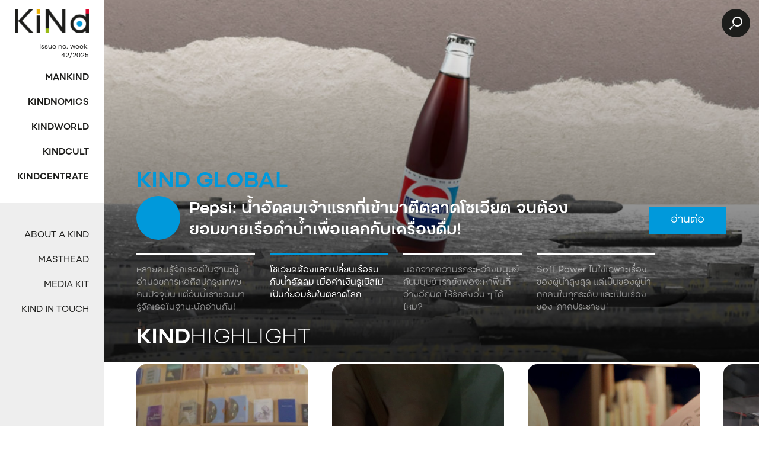

--- FILE ---
content_type: text/html; charset=utf-8
request_url: https://kindconnext.com/tag/kindsound/
body_size: 24110
content:
<!doctype html>
<html lang="en-US" prefix="og: http://ogp.me/ns# fb: http://ogp.me/ns/fb#">
<head>
    <meta charset="UTF-8" />
    <meta name="viewport" content="width=device-width, initial-scale=1" />
    <link rel="icon" type="image/png" href="https://kindconnext.com/wp-content/uploads/2020/08/cropped-favicon-192x192.png" sizes="192x192" />
    <link rel="apple-touch-icon" type="image/png" href="https://kindconnext.com/wp-content/uploads/2020/08/cropped-favicon-180x180.png" />
    <meta name="msapplication-TileImage" type="image/png" content="https://kindconnext.com/wp-content/uploads/2020/08/cropped-favicon-270x270.png" />
    <link rel="profile" href="https://gmpg.org/xfn/11" />
    <title>kindsound &#8211; KiNdconnext</title>
<style type="text/css">			.heateorSssInstagramBackground{background:radial-gradient(circle at 30% 107%,#fdf497 0,#fdf497 5%,#fd5949 45%,#d6249f 60%,#285aeb 90%)}
										div.heateor_sss_vertical_sharing  i.heateorSssInstagramBackground{background:#1d1d1b!important;}div.heateor_sss_floating_follow_icons_container i.heateorSssInstagramBackground{background:#1d1d1b;}
						.heateor_sss_horizontal_sharing .heateorSssSharing,.heateor_sss_standard_follow_icons_container .heateorSssSharing{
							color: #fff;
						border-width: 0px;
			border-style: solid;
			border-color: transparent;
		}
				.heateor_sss_horizontal_sharing .heateorSssTCBackground{
			color:#666;
		}
				.heateor_sss_horizontal_sharing .heateorSssSharing:hover,.heateor_sss_standard_follow_icons_container .heateorSssSharing:hover{
						border-color: transparent;
		}
		.heateor_sss_vertical_sharing .heateorSssSharing,.heateor_sss_floating_follow_icons_container .heateorSssSharing{
							background-color: #1d1d1b;
							color: #fff;
						border-width: 0px;
			border-style: solid;
			border-color: transparent;
		}
				.heateor_sss_vertical_sharing .heateorSssTCBackground{
			color:#666;
		}
				.heateor_sss_vertical_sharing .heateorSssSharing:hover,.heateor_sss_floating_follow_icons_container .heateorSssSharing:hover{
						border-color: transparent;
		}
		
		@media screen and (max-width:783px) {.heateor_sss_vertical_sharing{display:none!important}}@media screen and (max-width:783px) {.heateor_sss_floating_follow_icons_container{display:none!important}}div.heateor_sss_mobile_footer{display:none;}@media screen and (max-width:783px){div.heateor_sss_bottom_sharing ul.heateor_sss_sharing_ul i.heateorSssTCBackground{background-color:white}div.heateor_sss_bottom_sharing{width:100%!important;left:0!important;}div.heateor_sss_bottom_sharing li{width:25% !important;}div.heateor_sss_bottom_sharing .heateorSssSharing{width: 100% !important;}div.heateor_sss_bottom_sharing div.heateorSssTotalShareCount{font-size:1em!important;line-height:28px!important}div.heateor_sss_bottom_sharing div.heateorSssTotalShareText{font-size:.7em!important;line-height:0px!important}div.heateor_sss_mobile_footer{display:block;height:40px;}.heateor_sss_bottom_sharing{padding:0!important;display:block!important;width: auto!important;bottom:-2px!important;top: auto!important;}.heateor_sss_bottom_sharing .heateor_sss_square_count{line-height: inherit;}.heateor_sss_bottom_sharing .heateorSssSharingArrow{display:none;}.heateor_sss_bottom_sharing .heateorSssTCBackground{margin-right: 1.1em !important}}div.heateorSssSharingArrow{display:none}</style><script id="cookieyes" type="text/javascript" src="https://cdn-cookieyes.com/client_data/f64f1f32a12503294bbedfea/script.js"></script><link rel='dns-prefetch' href='//s.w.org' />
<link rel='stylesheet' id='s201-bai-css'  href='https://kindconnext.com/wp-content/plugins/ba-plus-before-after-image-slider-free/css/ba-plus.min.css?ver=1.0.3' type='text/css' media='screen' />
<link rel='stylesheet' id='wp-block-library-css'  href='https://kindconnext.com/wp-includes/css/dist/block-library/style.css?ver=5.6.16' type='text/css' media='all' />
<link rel='stylesheet' id='sbttb-fonts-css'  href='https://kindconnext.com/wp-content/plugins/smooth-back-to-top-button/assets/css/sbttb-fonts.css?ver=1.0.4' type='text/css' media='all' />
<link rel='stylesheet' id='sbttb-style-css'  href='https://kindconnext.com/wp-content/plugins/smooth-back-to-top-button/assets/css/smooth-back-to-top-button.css?ver=1.0.4' type='text/css' media='all' />
<link rel='stylesheet' id='wppopups-base-css'  href='https://kindconnext.com/wp-content/plugins/wp-popups-lite/src/assets/css/wppopups-base.css?ver=2.1.2' type='text/css' media='all' />
<link rel='stylesheet' id='heateor_sss_frontend_css-css'  href='https://kindconnext.com/wp-content/plugins/sassy-social-share/public/css/sassy-social-share-public.css?ver=3.3.16' type='text/css' media='all' />
<link rel='stylesheet' id='heateor_sss_sharing_default_svg-css'  href='https://kindconnext.com/wp-content/plugins/sassy-social-share/admin/css/sassy-social-share-svg.css?ver=3.3.16' type='text/css' media='all' />
<link rel='stylesheet' id='the-grid-css'  href='https://kindconnext.com/wp-content/plugins/the-grid/frontend/assets/css/the-grid.min.css?ver=2.7.9.1' type='text/css' media='all' />
<style id='the-grid-inline-css' type='text/css'>
.tolb-holder{background:rgba(0,0,0,0.8)}.tolb-holder .tolb-close,.tolb-holder .tolb-title,.tolb-holder .tolb-counter,.tolb-holder .tolb-next i,.tolb-holder .tolb-prev i{color:#ffffff}.tolb-holder .tolb-load{border-color:rgba(255,255,255,0.2);border-left:3px solid #ffffff}
.to-heart-icon,.to-heart-icon svg,.to-post-like,.to-post-like .to-like-count{position:relative;display:inline-block}.to-post-like{width:auto;cursor:pointer;font-weight:400}.to-heart-icon{float:left;margin:0 4px 0 0}.to-heart-icon svg{overflow:visible;width:15px;height:14px}.to-heart-icon g{-webkit-transform:scale(1);transform:scale(1)}.to-heart-icon path{-webkit-transform:scale(1);transform:scale(1);transition:fill .4s ease,stroke .4s ease}.no-liked .to-heart-icon path{fill:#999;stroke:#999}.empty-heart .to-heart-icon path{fill:transparent!important;stroke:#999}.liked .to-heart-icon path,.to-heart-icon svg:hover path{fill:#ff6863!important;stroke:#ff6863!important}@keyframes heartBeat{0%{transform:scale(1)}20%{transform:scale(.8)}30%{transform:scale(.95)}45%{transform:scale(.75)}50%{transform:scale(.85)}100%{transform:scale(.9)}}@-webkit-keyframes heartBeat{0%,100%,50%{-webkit-transform:scale(1)}20%{-webkit-transform:scale(.8)}30%{-webkit-transform:scale(.95)}45%{-webkit-transform:scale(.75)}}.heart-pulse g{-webkit-animation-name:heartBeat;animation-name:heartBeat;-webkit-animation-duration:1s;animation-duration:1s;-webkit-animation-iteration-count:infinite;animation-iteration-count:infinite;-webkit-transform-origin:50% 50%;transform-origin:50% 50%}.to-post-like a{color:inherit!important;fill:inherit!important;stroke:inherit!important}
</style>
<link rel="EditURI" type="application/rsd+xml" title="RSD" href="https://kindconnext.com/xmlrpc.php?rsd" />
<link rel="wlwmanifest" type="application/wlwmanifest+xml" href="https://kindconnext.com/wp-includes/wlwmanifest.xml" /> 
<meta name="generator" content="WordPress 5.6.16" />

            <style type="text/css">
                .progress-wrap {
                    bottom: 15px;
                    height: 40px;
                    width: 40px;
                    border-radius: 40px;
                    background-color: #000000;
                    box-shadow: inset 0 0 0 0px#000000;
                }

                .progress-wrap.btn-left-side {
                    left: 15px;
                }

                .progress-wrap.btn-right-side {
                    right: 15px;
                }

                .progress-wrap::after {
                    width: 40px;
                    height: 40px;
                    color: #ffffff;
                    font-size: 24px;
                    content: '\e90c';
                    line-height: 40px;
                }

                .progress-wrap:hover::after {
                    color: #ffffff;
                }

                .progress-wrap svg.progress-circle path {
                    stroke: #1d1d1d;
                    stroke-width: 2px;
                }

                
                
                
            </style>

			
            <div class="progress-wrap btn-right-side">
				            </div>

			<style type="text/css">.saboxplugin-wrap{ border-top-style:solid !important; border-top-color:#eee !important; border-bottom-style:solid !important; border-bottom-color:#eee !important; border-left-style:solid !important; border-left-color:#eee !important; border-right-style:solid !important; border-right-color:#eee !important;}.saboxplugin-authorname .sabox-job-title{font-size:12px;opacity:.7;display: inline-block;margin-left: 10px;}</style><style type="text/css">.saboxplugin-wrap{-webkit-box-sizing:border-box;-moz-box-sizing:border-box;-ms-box-sizing:border-box;box-sizing:border-box;border:1px solid #eee;width:100%;clear:both;display:block;overflow:hidden;word-wrap:break-word;position:relative}.saboxplugin-wrap .saboxplugin-gravatar{float:left;padding:20px}.saboxplugin-wrap .saboxplugin-gravatar img{max-width:100px;height:auto;border-radius:0;}.saboxplugin-wrap .saboxplugin-authorname{font-size:18px;line-height:1;margin:20px 0 0 20px;display:block}.saboxplugin-wrap .saboxplugin-authorname a{text-decoration:none}.saboxplugin-wrap .saboxplugin-authorname a:focus{outline:0}.saboxplugin-wrap .saboxplugin-desc{display:block;margin:5px 20px}.saboxplugin-wrap .saboxplugin-desc a{text-decoration:underline}.saboxplugin-wrap .saboxplugin-desc p{margin:5px 0 12px}.saboxplugin-wrap .saboxplugin-web{margin:0 20px 15px;text-align:left}.saboxplugin-wrap .sab-web-position{text-align:right}.saboxplugin-wrap .saboxplugin-web a{color:#ccc;text-decoration:none}.saboxplugin-wrap .saboxplugin-socials{position:relative;display:block;background:#fcfcfc;padding:5px;border-top:1px solid #eee}.saboxplugin-wrap .saboxplugin-socials a svg{width:20px;height:20px}.saboxplugin-wrap .saboxplugin-socials a svg .st2{fill:#fff; transform-origin:center center;}.saboxplugin-wrap .saboxplugin-socials a svg .st1{fill:rgba(0,0,0,.3)}.saboxplugin-wrap .saboxplugin-socials a:hover{opacity:.8;-webkit-transition:opacity .4s;-moz-transition:opacity .4s;-o-transition:opacity .4s;transition:opacity .4s;box-shadow:none!important;-webkit-box-shadow:none!important}.saboxplugin-wrap .saboxplugin-socials .saboxplugin-icon-color{box-shadow:none;padding:0;border:0;-webkit-transition:opacity .4s;-moz-transition:opacity .4s;-o-transition:opacity .4s;transition:opacity .4s;display:inline-block;color:#fff;font-size:0;text-decoration:inherit;margin:5px;-webkit-border-radius:0;-moz-border-radius:0;-ms-border-radius:0;-o-border-radius:0;border-radius:0;overflow:hidden}.saboxplugin-wrap .saboxplugin-socials .saboxplugin-icon-grey{text-decoration:inherit;box-shadow:none;position:relative;display:-moz-inline-stack;display:inline-block;vertical-align:middle;zoom:1;margin:10px 5px;color:#444;fill:#444}.clearfix:after,.clearfix:before{content:' ';display:table;line-height:0;clear:both}.ie7 .clearfix{zoom:1}.saboxplugin-socials.sabox-colored .saboxplugin-icon-color .sab-twitch{border-color:#38245c}.saboxplugin-socials.sabox-colored .saboxplugin-icon-color .sab-addthis{border-color:#e91c00}.saboxplugin-socials.sabox-colored .saboxplugin-icon-color .sab-behance{border-color:#003eb0}.saboxplugin-socials.sabox-colored .saboxplugin-icon-color .sab-delicious{border-color:#06c}.saboxplugin-socials.sabox-colored .saboxplugin-icon-color .sab-deviantart{border-color:#036824}.saboxplugin-socials.sabox-colored .saboxplugin-icon-color .sab-digg{border-color:#00327c}.saboxplugin-socials.sabox-colored .saboxplugin-icon-color .sab-dribbble{border-color:#ba1655}.saboxplugin-socials.sabox-colored .saboxplugin-icon-color .sab-facebook{border-color:#1e2e4f}.saboxplugin-socials.sabox-colored .saboxplugin-icon-color .sab-flickr{border-color:#003576}.saboxplugin-socials.sabox-colored .saboxplugin-icon-color .sab-github{border-color:#264874}.saboxplugin-socials.sabox-colored .saboxplugin-icon-color .sab-google{border-color:#0b51c5}.saboxplugin-socials.sabox-colored .saboxplugin-icon-color .sab-googleplus{border-color:#96271a}.saboxplugin-socials.sabox-colored .saboxplugin-icon-color .sab-html5{border-color:#902e13}.saboxplugin-socials.sabox-colored .saboxplugin-icon-color .sab-instagram{border-color:#1630aa}.saboxplugin-socials.sabox-colored .saboxplugin-icon-color .sab-linkedin{border-color:#00344f}.saboxplugin-socials.sabox-colored .saboxplugin-icon-color .sab-pinterest{border-color:#5b040e}.saboxplugin-socials.sabox-colored .saboxplugin-icon-color .sab-reddit{border-color:#992900}.saboxplugin-socials.sabox-colored .saboxplugin-icon-color .sab-rss{border-color:#a43b0a}.saboxplugin-socials.sabox-colored .saboxplugin-icon-color .sab-sharethis{border-color:#5d8420}.saboxplugin-socials.sabox-colored .saboxplugin-icon-color .sab-skype{border-color:#00658a}.saboxplugin-socials.sabox-colored .saboxplugin-icon-color .sab-soundcloud{border-color:#995200}.saboxplugin-socials.sabox-colored .saboxplugin-icon-color .sab-spotify{border-color:#0f612c}.saboxplugin-socials.sabox-colored .saboxplugin-icon-color .sab-stackoverflow{border-color:#a95009}.saboxplugin-socials.sabox-colored .saboxplugin-icon-color .sab-steam{border-color:#006388}.saboxplugin-socials.sabox-colored .saboxplugin-icon-color .sab-user_email{border-color:#b84e05}.saboxplugin-socials.sabox-colored .saboxplugin-icon-color .sab-stumbleUpon{border-color:#9b280e}.saboxplugin-socials.sabox-colored .saboxplugin-icon-color .sab-tumblr{border-color:#10151b}.saboxplugin-socials.sabox-colored .saboxplugin-icon-color .sab-twitter{border-color:#0967a0}.saboxplugin-socials.sabox-colored .saboxplugin-icon-color .sab-vimeo{border-color:#0d7091}.saboxplugin-socials.sabox-colored .saboxplugin-icon-color .sab-windows{border-color:#003f71}.saboxplugin-socials.sabox-colored .saboxplugin-icon-color .sab-whatsapp{border-color:#003f71}.saboxplugin-socials.sabox-colored .saboxplugin-icon-color .sab-wordpress{border-color:#0f3647}.saboxplugin-socials.sabox-colored .saboxplugin-icon-color .sab-yahoo{border-color:#14002d}.saboxplugin-socials.sabox-colored .saboxplugin-icon-color .sab-youtube{border-color:#900}.saboxplugin-socials.sabox-colored .saboxplugin-icon-color .sab-xing{border-color:#000202}.saboxplugin-socials.sabox-colored .saboxplugin-icon-color .sab-mixcloud{border-color:#2475a0}.saboxplugin-socials.sabox-colored .saboxplugin-icon-color .sab-vk{border-color:#243549}.saboxplugin-socials.sabox-colored .saboxplugin-icon-color .sab-medium{border-color:#00452c}.saboxplugin-socials.sabox-colored .saboxplugin-icon-color .sab-quora{border-color:#420e00}.saboxplugin-socials.sabox-colored .saboxplugin-icon-color .sab-meetup{border-color:#9b181c}.saboxplugin-socials.sabox-colored .saboxplugin-icon-color .sab-goodreads{border-color:#000}.saboxplugin-socials.sabox-colored .saboxplugin-icon-color .sab-snapchat{border-color:#999700}.saboxplugin-socials.sabox-colored .saboxplugin-icon-color .sab-500px{border-color:#00557f}.saboxplugin-socials.sabox-colored .saboxplugin-icon-color .sab-mastodont{border-color:#185886}.sabox-plus-item{margin-bottom:20px}@media screen and (max-width:480px){.saboxplugin-wrap{text-align:center}.saboxplugin-wrap .saboxplugin-gravatar{float:none;padding:20px 0;text-align:center;margin:0 auto;display:block}.saboxplugin-wrap .saboxplugin-gravatar img{float:none;display:inline-block;display:-moz-inline-stack;vertical-align:middle;zoom:1}.saboxplugin-wrap .saboxplugin-desc{margin:0 10px 20px;text-align:center}.saboxplugin-wrap .saboxplugin-authorname{text-align:center;margin:10px 0 20px}}body .saboxplugin-authorname a,body .saboxplugin-authorname a:hover{box-shadow:none;-webkit-box-shadow:none}a.sab-profile-edit{font-size:16px!important;line-height:1!important}.sab-edit-settings a,a.sab-profile-edit{color:#0073aa!important;box-shadow:none!important;-webkit-box-shadow:none!important}.sab-edit-settings{margin-right:15px;position:absolute;right:0;z-index:2;bottom:10px;line-height:20px}.sab-edit-settings i{margin-left:5px}.saboxplugin-socials{line-height:1!important}.rtl .saboxplugin-wrap .saboxplugin-gravatar{float:right}.rtl .saboxplugin-wrap .saboxplugin-authorname{display:flex;align-items:center}.rtl .saboxplugin-wrap .saboxplugin-authorname .sab-profile-edit{margin-right:10px}.rtl .sab-edit-settings{right:auto;left:0}img.sab-custom-avatar{max-width:75px;}.saboxplugin-wrap, .saboxplugin-wrap .saboxplugin-socials{ border-width: 0px; }.saboxplugin-wrap .saboxplugin-gravatar img {-webkit-border-radius:50%;-moz-border-radius:50%;-ms-border-radius:50%;-o-border-radius:50%;border-radius:50%;}.saboxplugin-wrap {margin-top:0px; margin-bottom:0px; padding: 0px 0px }.saboxplugin-wrap .saboxplugin-authorname {font-size:18px; line-height:25px;}.saboxplugin-wrap .saboxplugin-desc p, .saboxplugin-wrap .saboxplugin-desc {font-size:14px !important; line-height:21px !important;}.saboxplugin-wrap .saboxplugin-web {font-size:14px;}.saboxplugin-wrap .saboxplugin-socials a svg {width:18px;height:18px;}.saboxplugin-authorname .sabox-job-title{font-size:12px;opacity:.7;display: inline-block;margin-left: 10px;}</style><link rel="icon" href="https://kindconnext.com/wp-content/uploads/2020/08/cropped-favicon-32x32.png" sizes="32x32" />
<link rel="icon" href="https://kindconnext.com/wp-content/uploads/2020/08/cropped-favicon-192x192.png" sizes="192x192" />
<link rel="apple-touch-icon" href="https://kindconnext.com/wp-content/uploads/2020/08/cropped-favicon-180x180.png" />
<meta name="msapplication-TileImage" content="https://kindconnext.com/wp-content/uploads/2020/08/cropped-favicon-270x270.png" />

<!-- START - Open Graph and Twitter Card Tags 3.1.1 -->
 <!-- Facebook Open Graph -->
  <meta property="og:locale" content="en_US"/>
  <meta property="og:site_name" content="KiNdconnext"/>
  <meta property="og:title" content="kindsound"/>
  <meta property="og:url" content="https://kindconnext.com/tag/kindsound/"/>
  <meta property="og:type" content="article"/>
  <meta property="og:description" content="KiNd is the media that provides positive stories concerning society, the economy, environment, and culture."/>
 <!-- Google+ / Schema.org -->
  <meta itemprop="name" content="kindsound"/>
  <meta itemprop="headline" content="kindsound"/>
  <meta itemprop="description" content="KiNd is the media that provides positive stories concerning society, the economy, environment, and culture."/>
  <!--<meta itemprop="publisher" content="KiNdconnext"/>--> <!-- To solve: The attribute publisher.itemtype has an invalid value -->
 <!-- Twitter Cards -->
  <meta name="twitter:title" content="kindsound"/>
  <meta name="twitter:url" content="https://kindconnext.com/tag/kindsound/"/>
  <meta name="twitter:description" content="KiNd is the media that provides positive stories concerning society, the economy, environment, and culture."/>
  <meta name="twitter:card" content="summary_large_image"/>
 <!-- SEO -->
 <!-- Misc. tags -->
 <!-- is_tag -->
<!-- END - Open Graph and Twitter Card Tags 3.1.1 -->
	
    <link rel='stylesheet' id='style-css'  href='https://kindconnext.com/wp-content/themes/kindconnext/style.css?ver=5.6' type='text/css' media='all' />
        <!-- UIkit CSS -->
    <!-- <link rel="stylesheet" href="https://cdn.jsdelivr.net/npm/uikit@3.5.5/dist/css/uikit.min.css" /> -->
    <link rel="stylesheet" href="/wp-content/themes/kindconnext/assets/css/fonts.css" />
    <link rel="stylesheet" href="https://cdnjs.cloudflare.com/ajax/libs/uikit/3.5.6/css/uikit.min.css" integrity="sha512-Qd74A/PfiTq1uQtt9KeeSc2Z6/3dj4aj3ar+ewslTXBF2rXWxa+lmThB0qCupcvY4Z7lrILDQSZCeoeW2+IJ8Q==" crossorigin="anonymous" />
</head>

<body class="archive tag tag-kindsound tag-441 wp-custom-logo">
    
    <header class="header">
    <button class="btn menu" uk-toggle="target: #offcanvas-reveal">
        <span></span>
        <span></span>
        <span></span>
    </button>

    <a href="https://kindconnext.com/" class="custom-logo-link" rel="home"><img width="512" height="168" src="https://kindconnext.com/wp-content/uploads/2020/08/KIND-Logo.png" class="custom-logo" alt="KiNdconnext" srcset="https://kindconnext.com/wp-content/uploads/2020/08/KIND-Logo.png 512w, https://kindconnext.com/wp-content/uploads/2020/08/KIND-Logo-300x98.png 300w" sizes="(max-width: 512px) 100vw, 512px" /></a>
    <a href="/search" class="btn btn-search">
        <i class="icon-search"></i>
    </a>
</header>

    <div class="wrapper">
        <nav class="nav" id="offcanvas-reveal" uk-offcanvas="mode: reveal; overlay: true">
    <div class="uk-offcanvas-bar">
        <div class="main-nav">
            <a href="https://kindconnext.com/" class="custom-logo-link" rel="home"><img width="512" height="168" src="https://kindconnext.com/wp-content/uploads/2020/08/KIND-Logo.png" class="custom-logo" alt="KiNdconnext" srcset="https://kindconnext.com/wp-content/uploads/2020/08/KIND-Logo.png 512w, https://kindconnext.com/wp-content/uploads/2020/08/KIND-Logo-300x98.png 300w" sizes="(max-width: 512px) 100vw, 512px" /></a>            <div class="issue">
                Issue no. week:<br>42/2025            </div>
                                            <ul class="menu">
                                                            <li style="">
                        <a href="https://kindconnext.com/./mankind/" class="nav-link" style="">
                            Mankind                        </a>
                    </li>
                                                            <li style="">
                        <a href="https://kindconnext.com/./kindnomics/" class="nav-link" style="">
                            Kindnomics                        </a>
                    </li>
                                                            <li style="">
                        <a href="https://kindconnext.com/./kindworld/" class="nav-link" style="">
                            Kindworld                        </a>
                    </li>
                                                            <li style="">
                        <a href="https://kindconnext.com/./kindcult/" class="nav-link" style="">
                            Kindcult                        </a>
                    </li>
                                                            <li style="">
                        <a href="https://kindconnext.com/kindcentrate/" class="nav-link" style="">
                            KindCentrate                        </a>
                    </li>
                                    </ul>
                    </div>
        <div class="sec-nav">
                            <ul class="menu">
                                        <li>
                        <a href="https://kindconnext.com/about-a-kind/" class="nav-link">
                            About a kind                        </a>
                    </li>
                                        <li>
                        <a href="https://kindconnext.com/masthead/" class="nav-link">
                            Masthead                        </a>
                    </li>
                                        <li>
                        <a href="https://kindconnext.com/media-kit/" class="nav-link">
                            Media kit                        </a>
                    </li>
                                        <li>
                        <a href="https://kindconnext.com/kind-in-touch/" class="nav-link">
                            Kind in touch                        </a>
                    </li>
                                    </ul>
                    </div>
    </div>
</nav>

    <section id="site-content" class="main-content" role="main" uk-parallax="bgy: -200">
        <section class="banner" uk-slideshow="animation: fade; autoplay: true; autoplay-interval: 10000; finite: true">
    <ul class="thumb uk-thumbnav" uk-parallax="y: 0,-100">
                    <li class="category-mankind uk-active" uk-slideshow-item="0">
                <span class="line"></span>

                <a href="https://kindconnext.com/mankind/adulaya/" class="link">
                    หลายคนรู้จักเธอดีในฐานะผู้อำนวยการหอศิลปกรุงเทพฯ คนปัจจุบัน แต่วันนี้เราชวนมารู้จักเธอในฐานะนักอ่านกัน!                </a>
            </li>
                    <li class="category-kindnomics" uk-slideshow-item="1">
                <span class="line"></span>

                <a href="https://kindconnext.com/kindnomics/pepsi/" class="link">
                    โซเวียตต้องแลกเปลี่ยนเรือรบกับน้ำอัดลม เมื่อค่าเงินรูเบิลไม่เป็นที่ยอมรับในตลาดโลก                </a>
            </li>
                    <li class="category-kindworld" uk-slideshow-item="2">
                <span class="line"></span>

                <a href="https://kindconnext.com/kindworld/what-to-love/" class="link">
                    นอกจากความรักระหว่างมนุษย์กับมนุษย์ เรายังพอจะหาพื้นที่ว่างอีกนิด ให้รักสิ่งอื่น ๆ ได้ไหม?                 </a>
            </li>
                    <li class="category-kindcult" uk-slideshow-item="3">
                <span class="line"></span>

                <a href="https://kindconnext.com/kindcult/soft-power/" class="link">
                    Soft Power ไม่ใช่เฉพาะเรื่องของผู้นําสูงสุด แต่เป็นของผู้นําทุกคนในทุกระดับ และเป็นเรื่องของ ‘ภาคประชาชน’                 </a>
            </li>
            </ul>

    <ul class="banner-content uk-slideshow-items">
                    <li class="drop-blk category-mankind">
                <img src="https://kindconnext.com/wp-content/uploads/2025/10/Banner_B2U_ADULAYA-1024x512.jpg" class="uk-animation-kenburns banner-img" alt="อ่านตัวตน ‘คิม—อดุลญา’ ผ่าน 3 เล่มโปรด +1 เล่มในทรงจำ จากหลากช่วงชีวิต">
                <div class="banner-article" uk-parallax="y: 0,-50">
                    <h3 class="category category-title">
                        Kind People                    </h3>
                    <div class="header-box">
                        <div class="category-box">
                            <div class="inner"></div>
                        </div>
                        <div class="thumb-box">
                            <div class="title-box">
                                <h2 class="title">
                                    อ่านตัวตน ‘คิม—อดุลญา’ ผ่าน 3 เล่มโปรด +1 เล่มในทรงจำ จากหลากช่วงชีวิต                                </h2>
                                <div class="readmore">
                                    <a href="https://kindconnext.com/mankind/adulaya/" class="btn btn-primary white">
                                        อ่านต่อ
                                    </a>
                                </div>
                            </div>
                        </div>
                    </div>
                </div>
            </li>
                    <li class="drop-blk category-kindnomics">
                <img src="https://kindconnext.com/wp-content/uploads/2023/02/Banner_AW_KN_PEPSI-01-1024x512.jpg" class="uk-animation-kenburns banner-img" alt="Pepsi: น้ำอัดลมเจ้าแรกที่เข้ามาตีตลาดโซเวียต จนต้องยอมขายเรือดำน้ำเพื่อแลกกับเครื่องดื่ม!">
                <div class="banner-article" uk-parallax="y: 0,-50">
                    <h3 class="category category-title">
                        Kind Global                    </h3>
                    <div class="header-box">
                        <div class="category-box">
                            <div class="inner"></div>
                        </div>
                        <div class="thumb-box">
                            <div class="title-box">
                                <h2 class="title">
                                    Pepsi: น้ำอัดลมเจ้าแรกที่เข้ามาตีตลาดโซเวียต จนต้องยอมขายเรือดำน้ำเพื่อแลกกับเครื่องดื่ม!                                </h2>
                                <div class="readmore">
                                    <a href="https://kindconnext.com/kindnomics/pepsi/" class="btn btn-primary white">
                                        อ่านต่อ
                                    </a>
                                </div>
                            </div>
                        </div>
                    </div>
                </div>
            </li>
                    <li class="drop-blk category-kindworld">
                <img src="https://kindconnext.com/wp-content/uploads/2024/08/Banner_KW_KIND-HEARTED_WHAT-TO-LOVE-1024x512.jpg" class="uk-animation-kenburns banner-img" alt="‘รักมนุษย์’ ไม่ใช่คำตอบสุดท้าย">
                <div class="banner-article" uk-parallax="y: 0,-50">
                    <h3 class="category category-title">
                        Kind Hearted                    </h3>
                    <div class="header-box">
                        <div class="category-box">
                            <div class="inner"></div>
                        </div>
                        <div class="thumb-box">
                            <div class="title-box">
                                <h2 class="title">
                                    ‘รักมนุษย์’ ไม่ใช่คำตอบสุดท้าย                                </h2>
                                <div class="readmore">
                                    <a href="https://kindconnext.com/kindworld/what-to-love/" class="btn btn-primary white">
                                        อ่านต่อ
                                    </a>
                                </div>
                            </div>
                        </div>
                    </div>
                </div>
            </li>
                    <li class="drop-blk category-kindcult">
                <img src="https://kindconnext.com/wp-content/uploads/2025/06/Banner_KC_Kind-Words_Soft-Power-1024x512.jpg" class="uk-animation-kenburns banner-img" alt="ซอฟต์พาวเวอร์: จุดกำเนิดและพัฒนาการทางการเมืองของแนวคิด">
                <div class="banner-article" uk-parallax="y: 0,-50">
                    <h3 class="category category-title">
                        Kind Words                    </h3>
                    <div class="header-box">
                        <div class="category-box">
                            <div class="inner"></div>
                        </div>
                        <div class="thumb-box">
                            <div class="title-box">
                                <h2 class="title">
                                    ซอฟต์พาวเวอร์: จุดกำเนิดและพัฒนาการทางการเมืองของแนวคิด                                </h2>
                                <div class="readmore">
                                    <a href="https://kindconnext.com/kindcult/soft-power/" class="btn btn-primary white">
                                        อ่านต่อ
                                    </a>
                                </div>
                            </div>
                        </div>
                    </div>
                </div>
            </li>
            </ul>
</section>

        <section class="highlight" uk-parallax="y: 0,-200">
    <div class="highlight-articles">
        <h2 class="h1 uppercase white">
            Kind<span class="weight-light">highlight</span>
        </h2>

        <div uk-slider="finite: true">
            <ul class="uk-slider-items uk-grid">
                                <li>
                            <a href="https://kindconnext.com/mankind/books-belongings/" class="uk-card uk-card-default card">
            <img width="2560" height="1280" src="https://kindconnext.com/wp-content/uploads/2024/12/M_KIND-PEOPLE_bookbelonging_Web-1-scaled.jpg" class="card-image wp-post-image" alt="" loading="lazy" srcset="https://kindconnext.com/wp-content/uploads/2024/12/M_KIND-PEOPLE_bookbelonging_Web-1-scaled.jpg 2560w, https://kindconnext.com/wp-content/uploads/2024/12/M_KIND-PEOPLE_bookbelonging_Web-1-300x150.jpg 300w, https://kindconnext.com/wp-content/uploads/2024/12/M_KIND-PEOPLE_bookbelonging_Web-1-1024x512.jpg 1024w, https://kindconnext.com/wp-content/uploads/2024/12/M_KIND-PEOPLE_bookbelonging_Web-1-768x384.jpg 768w, https://kindconnext.com/wp-content/uploads/2024/12/M_KIND-PEOPLE_bookbelonging_Web-1-1536x768.jpg 1536w, https://kindconnext.com/wp-content/uploads/2024/12/M_KIND-PEOPLE_bookbelonging_Web-1-2048x1024.jpg 2048w, https://kindconnext.com/wp-content/uploads/2024/12/M_KIND-PEOPLE_bookbelonging_Web-1-1000x500.jpg 1000w, https://kindconnext.com/wp-content/uploads/2024/12/M_KIND-PEOPLE_bookbelonging_Web-1-500x250.jpg 500w" sizes="(max-width: 2560px) 100vw, 2560px" />
            <div class="uk-position-bottom card-body">
                <div class="media">
                    <span class="nav-link" style="background-color: #db052b;">    <i class="icon icon-photo"></i></span><span class="nav-link" style="background-color: #db052b;">    <i class="icon icon-video"></i></span><span class="line" style="background-color: #db052b;"></span>                </div>
                <h4 class="title">Books & Belongings คัดสรรหนังสือรสชาติไม่คุ้น ที่รอให้คุณมาค้นพบ!</h4>
            </div>
        </a>
                    </li>
                                <li>
                            <a href="https://kindconnext.com/mankind/blueciiel/" class="uk-card uk-card-default card">
            <img width="2560" height="1280" src="https://kindconnext.com/wp-content/uploads/2024/12/M_KIND-PEOPLE_Blueciiel_Web-1-scaled.jpg" class="card-image wp-post-image" alt="" loading="lazy" srcset="https://kindconnext.com/wp-content/uploads/2024/12/M_KIND-PEOPLE_Blueciiel_Web-1-scaled.jpg 2560w, https://kindconnext.com/wp-content/uploads/2024/12/M_KIND-PEOPLE_Blueciiel_Web-1-300x150.jpg 300w, https://kindconnext.com/wp-content/uploads/2024/12/M_KIND-PEOPLE_Blueciiel_Web-1-1024x512.jpg 1024w, https://kindconnext.com/wp-content/uploads/2024/12/M_KIND-PEOPLE_Blueciiel_Web-1-768x384.jpg 768w, https://kindconnext.com/wp-content/uploads/2024/12/M_KIND-PEOPLE_Blueciiel_Web-1-1536x768.jpg 1536w, https://kindconnext.com/wp-content/uploads/2024/12/M_KIND-PEOPLE_Blueciiel_Web-1-2048x1024.jpg 2048w, https://kindconnext.com/wp-content/uploads/2024/12/M_KIND-PEOPLE_Blueciiel_Web-1-1000x500.jpg 1000w, https://kindconnext.com/wp-content/uploads/2024/12/M_KIND-PEOPLE_Blueciiel_Web-1-500x250.jpg 500w" sizes="(max-width: 2560px) 100vw, 2560px" />
            <div class="uk-position-bottom card-body">
                <div class="media">
                    <span class="nav-link" style="background-color: #db052b;">    <i class="icon icon-photo"></i></span><span class="nav-link" style="background-color: #db052b;">    <i class="icon icon-video"></i></span><span class="line" style="background-color: #db052b;"></span>                </div>
                <h4 class="title">วาดฝันพลิ้วไหว ลายเส้นอบอุ่นหัวใจจาก Blueciiel</h4>
            </div>
        </a>
                    </li>
                                <li>
                            <a href="https://kindconnext.com/mankind/kong-rithdee/" class="uk-card uk-card-default card">
            <img width="2560" height="1280" src="https://kindconnext.com/wp-content/uploads/2024/12/KC_P_Bookery_Translator_Banner-2-scaled.jpg" class="card-image wp-post-image" alt="" loading="lazy" srcset="https://kindconnext.com/wp-content/uploads/2024/12/KC_P_Bookery_Translator_Banner-2-scaled.jpg 2560w, https://kindconnext.com/wp-content/uploads/2024/12/KC_P_Bookery_Translator_Banner-2-300x150.jpg 300w, https://kindconnext.com/wp-content/uploads/2024/12/KC_P_Bookery_Translator_Banner-2-1024x512.jpg 1024w, https://kindconnext.com/wp-content/uploads/2024/12/KC_P_Bookery_Translator_Banner-2-768x384.jpg 768w, https://kindconnext.com/wp-content/uploads/2024/12/KC_P_Bookery_Translator_Banner-2-1536x768.jpg 1536w, https://kindconnext.com/wp-content/uploads/2024/12/KC_P_Bookery_Translator_Banner-2-2048x1024.jpg 2048w, https://kindconnext.com/wp-content/uploads/2024/12/KC_P_Bookery_Translator_Banner-2-1000x500.jpg 1000w, https://kindconnext.com/wp-content/uploads/2024/12/KC_P_Bookery_Translator_Banner-2-500x250.jpg 500w" sizes="(max-width: 2560px) 100vw, 2560px" />
            <div class="uk-position-bottom card-body">
                <div class="media">
                    <span class="nav-link" style="background-color: #db052b;">    <i class="icon icon-photo"></i></span><span class="nav-link" style="background-color: #db052b;">    <i class="icon icon-video"></i></span><span class="line" style="background-color: #db052b;"></span>                </div>
                <h4 class="title">นักแสดง-ร่างทรง-ศาสดา ในโลกการแปลของก้อง ฤทธิ์ดี</h4>
            </div>
        </a>
                    </li>
                                <li>
                            <a href="https://kindconnext.com/mankind/papermore/" class="uk-card uk-card-default card">
            <img width="2560" height="1280" src="https://kindconnext.com/wp-content/uploads/2024/12/M_KIND-PEOPLE_Papermore_Web_241224-1-scaled.jpg" class="card-image wp-post-image" alt="" loading="lazy" srcset="https://kindconnext.com/wp-content/uploads/2024/12/M_KIND-PEOPLE_Papermore_Web_241224-1-scaled.jpg 2560w, https://kindconnext.com/wp-content/uploads/2024/12/M_KIND-PEOPLE_Papermore_Web_241224-1-300x150.jpg 300w, https://kindconnext.com/wp-content/uploads/2024/12/M_KIND-PEOPLE_Papermore_Web_241224-1-1024x512.jpg 1024w, https://kindconnext.com/wp-content/uploads/2024/12/M_KIND-PEOPLE_Papermore_Web_241224-1-768x384.jpg 768w, https://kindconnext.com/wp-content/uploads/2024/12/M_KIND-PEOPLE_Papermore_Web_241224-1-1536x768.jpg 1536w, https://kindconnext.com/wp-content/uploads/2024/12/M_KIND-PEOPLE_Papermore_Web_241224-1-2048x1024.jpg 2048w, https://kindconnext.com/wp-content/uploads/2024/12/M_KIND-PEOPLE_Papermore_Web_241224-1-1000x500.jpg 1000w, https://kindconnext.com/wp-content/uploads/2024/12/M_KIND-PEOPLE_Papermore_Web_241224-1-500x250.jpg 500w" sizes="(max-width: 2560px) 100vw, 2560px" />
            <div class="uk-position-bottom card-body">
                <div class="media">
                    <span class="nav-link" style="background-color: #db052b;">    <i class="icon icon-photo"></i></span><span class="nav-link" style="background-color: #db052b;">    <i class="icon icon-video"></i></span><span class="line" style="background-color: #db052b;"></span>                </div>
                <h4 class="title">เรื่องราวที่มากกว่ากระดาษชวนคุยกับ ‘ป๊อก - วาทิต พูนพนิช’ แห่ง Papermore</h4>
            </div>
        </a>
                    </li>
                                <li>
                            <a href="https://kindconnext.com/kindcult/sabor-brasil/" class="uk-card uk-card-default card">
            <img width="2560" height="1280" src="https://kindconnext.com/wp-content/uploads/2024/12/Banner_Foodivercity_Brazil-scaled.jpg" class="card-image wp-post-image" alt="" loading="lazy" srcset="https://kindconnext.com/wp-content/uploads/2024/12/Banner_Foodivercity_Brazil-scaled.jpg 2560w, https://kindconnext.com/wp-content/uploads/2024/12/Banner_Foodivercity_Brazil-300x150.jpg 300w, https://kindconnext.com/wp-content/uploads/2024/12/Banner_Foodivercity_Brazil-1024x512.jpg 1024w, https://kindconnext.com/wp-content/uploads/2024/12/Banner_Foodivercity_Brazil-768x384.jpg 768w, https://kindconnext.com/wp-content/uploads/2024/12/Banner_Foodivercity_Brazil-1536x768.jpg 1536w, https://kindconnext.com/wp-content/uploads/2024/12/Banner_Foodivercity_Brazil-2048x1024.jpg 2048w, https://kindconnext.com/wp-content/uploads/2024/12/Banner_Foodivercity_Brazil-1000x500.jpg 1000w, https://kindconnext.com/wp-content/uploads/2024/12/Banner_Foodivercity_Brazil-500x250.jpg 500w" sizes="(max-width: 2560px) 100vw, 2560px" />
            <div class="uk-position-bottom card-body">
                <div class="media">
                    <span class="nav-link" style="background-color: #ebae00;">    <i class="icon icon-photo"></i></span><span class="nav-link" style="background-color: #ebae00;">    <i class="icon icon-video"></i></span><span class="line" style="background-color: #ebae00;"></span>                </div>
                <h4 class="title">รสชาติ ประวัติศาสตร์ และความหลากหลาย เปิดเมนูบราซิล @Sabor Brasil Restaurant</h4>
            </div>
        </a>
                    </li>
                                <li>
                            <a href="https://kindconnext.com/kindcult/casa-panza/" class="uk-card uk-card-default card">
            <img width="2560" height="1280" src="https://kindconnext.com/wp-content/uploads/2024/12/Banner_Foodivercity_Cuba-scaled.jpg" class="card-image wp-post-image" alt="" loading="lazy" srcset="https://kindconnext.com/wp-content/uploads/2024/12/Banner_Foodivercity_Cuba-scaled.jpg 2560w, https://kindconnext.com/wp-content/uploads/2024/12/Banner_Foodivercity_Cuba-300x150.jpg 300w, https://kindconnext.com/wp-content/uploads/2024/12/Banner_Foodivercity_Cuba-1024x512.jpg 1024w, https://kindconnext.com/wp-content/uploads/2024/12/Banner_Foodivercity_Cuba-768x384.jpg 768w, https://kindconnext.com/wp-content/uploads/2024/12/Banner_Foodivercity_Cuba-1536x768.jpg 1536w, https://kindconnext.com/wp-content/uploads/2024/12/Banner_Foodivercity_Cuba-2048x1024.jpg 2048w, https://kindconnext.com/wp-content/uploads/2024/12/Banner_Foodivercity_Cuba-1000x500.jpg 1000w, https://kindconnext.com/wp-content/uploads/2024/12/Banner_Foodivercity_Cuba-500x250.jpg 500w" sizes="(max-width: 2560px) 100vw, 2560px" />
            <div class="uk-position-bottom card-body">
                <div class="media">
                    <span class="nav-link" style="background-color: #ebae00;">    <i class="icon icon-photo"></i></span><span class="nav-link" style="background-color: #ebae00;">    <i class="icon icon-video"></i></span><span class="line" style="background-color: #ebae00;"></span>                </div>
                <h4 class="title">Casa Panza พื้นที่แห่งมิตรภาพ อาหาร และความหลงใหลในวัฒนธรรมคิวบา</h4>
            </div>
        </a>
                    </li>
                                <li>
                            <a href="https://kindconnext.com/kindcult/olive-bangkok/" class="uk-card uk-card-default card">
            <img width="2560" height="1280" src="https://kindconnext.com/wp-content/uploads/2024/12/Banner_Foodivercity_Greece-scaled.jpg" class="card-image wp-post-image" alt="" loading="lazy" srcset="https://kindconnext.com/wp-content/uploads/2024/12/Banner_Foodivercity_Greece-scaled.jpg 2560w, https://kindconnext.com/wp-content/uploads/2024/12/Banner_Foodivercity_Greece-300x150.jpg 300w, https://kindconnext.com/wp-content/uploads/2024/12/Banner_Foodivercity_Greece-1024x512.jpg 1024w, https://kindconnext.com/wp-content/uploads/2024/12/Banner_Foodivercity_Greece-768x384.jpg 768w, https://kindconnext.com/wp-content/uploads/2024/12/Banner_Foodivercity_Greece-1536x768.jpg 1536w, https://kindconnext.com/wp-content/uploads/2024/12/Banner_Foodivercity_Greece-2048x1024.jpg 2048w, https://kindconnext.com/wp-content/uploads/2024/12/Banner_Foodivercity_Greece-1000x500.jpg 1000w, https://kindconnext.com/wp-content/uploads/2024/12/Banner_Foodivercity_Greece-500x250.jpg 500w" sizes="(max-width: 2560px) 100vw, 2560px" />
            <div class="uk-position-bottom card-body">
                <div class="media">
                    <span class="nav-link" style="background-color: #ebae00;">    <i class="icon icon-photo"></i></span><span class="nav-link" style="background-color: #ebae00;">    <i class="icon icon-video"></i></span><span class="line" style="background-color: #ebae00;"></span>                </div>
                <h4 class="title">มะกอก เฟต้า และโยเกิร์ต: กินกรีกใกล้บ้าน ที่ Olive Bangkok</h4>
            </div>
        </a>
                    </li>
                                <li>
                            <a href="https://kindconnext.com/kindcult/shwe-htee-burmese-cuisine/" class="uk-card uk-card-default card">
            <img width="2560" height="1280" src="https://kindconnext.com/wp-content/uploads/2024/12/Banner_Foodivercity_Myanmar-scaled.jpg" class="card-image wp-post-image" alt="" loading="lazy" srcset="https://kindconnext.com/wp-content/uploads/2024/12/Banner_Foodivercity_Myanmar-scaled.jpg 2560w, https://kindconnext.com/wp-content/uploads/2024/12/Banner_Foodivercity_Myanmar-300x150.jpg 300w, https://kindconnext.com/wp-content/uploads/2024/12/Banner_Foodivercity_Myanmar-1024x512.jpg 1024w, https://kindconnext.com/wp-content/uploads/2024/12/Banner_Foodivercity_Myanmar-768x384.jpg 768w, https://kindconnext.com/wp-content/uploads/2024/12/Banner_Foodivercity_Myanmar-1536x768.jpg 1536w, https://kindconnext.com/wp-content/uploads/2024/12/Banner_Foodivercity_Myanmar-2048x1024.jpg 2048w, https://kindconnext.com/wp-content/uploads/2024/12/Banner_Foodivercity_Myanmar-1000x500.jpg 1000w, https://kindconnext.com/wp-content/uploads/2024/12/Banner_Foodivercity_Myanmar-500x250.jpg 500w" sizes="(max-width: 2560px) 100vw, 2560px" />
            <div class="uk-position-bottom card-body">
                <div class="media">
                    <span class="nav-link" style="background-color: #ebae00;">    <i class="icon icon-photo"></i></span><span class="nav-link" style="background-color: #ebae00;">    <i class="icon icon-video"></i></span><span class="line" style="background-color: #ebae00;"></span>                </div>
                <h4 class="title">กางร่มเล่าอาหารพม่า ชิมรอบจานที่ ‘Shwe Htee Burmese Cuisine’</h4>
            </div>
        </a>
                    </li>
                                <li>
                            <a href="https://kindconnext.com/kindcult/%e0%b8%88%e0%b8%b2%e0%b8%81%e0%b8%a3%e0%b8%b2%e0%b9%80%e0%b8%a1%e0%b8%99%e0%b8%aa%e0%b8%b9%e0%b9%88%e0%b8%9a%e0%b8%b0%e0%b8%ab%e0%b8%a1%e0%b8%b5%e0%b9%88%e0%b8%81%e0%b8%b6%e0%b9%88%e0%b8%87/" class="uk-card uk-card-default card">
            <img width="2560" height="1281" src="https://kindconnext.com/wp-content/uploads/2022/12/Banner_Ramen-01-scaled.jpg" class="card-image wp-post-image" alt="ramen" loading="lazy" srcset="https://kindconnext.com/wp-content/uploads/2022/12/Banner_Ramen-01-scaled.jpg 2560w, https://kindconnext.com/wp-content/uploads/2022/12/Banner_Ramen-01-300x150.jpg 300w, https://kindconnext.com/wp-content/uploads/2022/12/Banner_Ramen-01-1024x512.jpg 1024w, https://kindconnext.com/wp-content/uploads/2022/12/Banner_Ramen-01-768x384.jpg 768w, https://kindconnext.com/wp-content/uploads/2022/12/Banner_Ramen-01-1536x768.jpg 1536w, https://kindconnext.com/wp-content/uploads/2022/12/Banner_Ramen-01-2048x1024.jpg 2048w, https://kindconnext.com/wp-content/uploads/2022/12/Banner_Ramen-01-1000x500.jpg 1000w, https://kindconnext.com/wp-content/uploads/2022/12/Banner_Ramen-01-500x250.jpg 500w" sizes="(max-width: 2560px) 100vw, 2560px" />
            <div class="uk-position-bottom card-body">
                <div class="media">
                    <span class="nav-link" style="background-color: #ebae00;">    <i class="icon icon-article"></i></span><span class="line" style="background-color: #ebae00;"></span>                </div>
                <h4 class="title">จากราเมนสู่บะหมี่กึ่งสำเร็จรูป เบื้องหลังการสร้างชาติของญี่ปุ่น</h4>
            </div>
        </a>
                    </li>
                                <li>
                            <a href="https://kindconnext.com/kindcult/soju/" class="uk-card uk-card-default card">
            <img width="1707" height="2560" src="https://kindconnext.com/wp-content/uploads/2022/10/IMG_1523-scaled.jpg" class="card-image wp-post-image" alt="Soju" loading="lazy" srcset="https://kindconnext.com/wp-content/uploads/2022/10/IMG_1523-scaled.jpg 1707w, https://kindconnext.com/wp-content/uploads/2022/10/IMG_1523-200x300.jpg 200w, https://kindconnext.com/wp-content/uploads/2022/10/IMG_1523-683x1024.jpg 683w, https://kindconnext.com/wp-content/uploads/2022/10/IMG_1523-768x1152.jpg 768w, https://kindconnext.com/wp-content/uploads/2022/10/IMG_1523-1024x1536.jpg 1024w, https://kindconnext.com/wp-content/uploads/2022/10/IMG_1523-1365x2048.jpg 1365w, https://kindconnext.com/wp-content/uploads/2022/10/IMG_1523-500x750.jpg 500w" sizes="(max-width: 1707px) 100vw, 1707px" />
            <div class="uk-position-bottom card-body">
                <div class="media">
                    <span class="nav-link" style="background-color: #ebae00;">    <i class="icon icon-article"></i></span><span class="line" style="background-color: #ebae00;"></span>                </div>
                <h4 class="title">“โซจู” การส่งออกวัฒนธรรมความเมาของเหล้าเกาหลี</h4>
            </div>
        </a>
                    </li>
                            </ul>

            <a class="uk-position-center-left uk-position-small slidenav" href="#" uk-slidenav-previous uk-slider-item="previous"></a>
            <a class="uk-position-center-right uk-position-small slidenav" href="#" uk-slidenav-next uk-slider-item="next"></a>

        </div>
    </div>
</section>

        <div uk-parallax="y: -70, 0;">
            
<section id="article-panel">
    <ul id="article-panel-tab" class="uk-tab-responsive" uk-tab="connect: .article-panel-list" uk-parallax="media: @m; target: #article-panel; y: 200, 0; viewport: 0.5">
                    <li style="background-color: #ff0000;">
                <a href="#mankind" class="nav-link" data-slug="mankind">Man<br><strong>kind</strong></a>
            </li>
                    <li style="background-color: #0099db;">
                <a href="#kindnomics" class="nav-link" data-slug="kindnomics"><strong>Kind</strong><br>nomics</a>
            </li>
                    <li style="background-color: #99ba16;">
                <a href="#kindworld" class="nav-link" data-slug="kindworld"><strong>Kind</strong><br>World</a>
            </li>
                    <li style="background-color: #ebae00;">
                <a href="#kindcult" class="nav-link" data-slug="kindcult"><strong>Kind</strong><br>Cult</a>
            </li>
            </ul>
    <div class="article-panel-list uk-switcher" uk-parallax="media: @m; target: #article-panel; y: 0, 0; viewport: 0.5">
                <div class="article-panel-list-item" style="background-color: #ff0000;">
            <div class="uk-grid-collapse uk-child-width-expand@s" uk-grid>
    <div class="uk-width-1-2@m" style="height: 66.66%;">
            <a href="https://kindconnext.com/mankind/adulaya/">
        <div class="uk-card">
            <img width="2560" height="1280" src="https://kindconnext.com/wp-content/uploads/2025/10/Banner_B2U_ADULAYA-scaled.jpg" class="card-image wp-post-image" alt="" loading="lazy" srcset="https://kindconnext.com/wp-content/uploads/2025/10/Banner_B2U_ADULAYA-scaled.jpg 2560w, https://kindconnext.com/wp-content/uploads/2025/10/Banner_B2U_ADULAYA-300x150.jpg 300w, https://kindconnext.com/wp-content/uploads/2025/10/Banner_B2U_ADULAYA-1024x512.jpg 1024w, https://kindconnext.com/wp-content/uploads/2025/10/Banner_B2U_ADULAYA-768x384.jpg 768w, https://kindconnext.com/wp-content/uploads/2025/10/Banner_B2U_ADULAYA-1536x768.jpg 1536w, https://kindconnext.com/wp-content/uploads/2025/10/Banner_B2U_ADULAYA-2048x1024.jpg 2048w, https://kindconnext.com/wp-content/uploads/2025/10/Banner_B2U_ADULAYA-1000x500.jpg 1000w, https://kindconnext.com/wp-content/uploads/2025/10/Banner_B2U_ADULAYA-500x250.jpg 500w" sizes="(max-width: 2560px) 100vw, 2560px" />
            <div class="uk-position-bottom card-body">
                <div class="media">
                    <span class="nav-link" style="background-color: #db052b;">    <i class="icon icon-photo"></i></span><span class="nav-link" style="background-color: #db052b;">    <i class="icon icon-video"></i></span><span class="line" style="background-color: #db052b;"></span>                </div>
                <h4 class="title">อ่านตัวตน ‘คิม—อดุลญา’ ผ่าน 3 เล่มโปรด +1 เล่มในทรงจำ จากหลากช่วงชีวิต</h4>
            </div>
        </div>
    </a>
        </div>
    <div class="uk-width-1-4@m" style="height: 66.66%;">
            <a href="https://kindconnext.com/mankind/vladimir-nabokov/">
        <div class="uk-card">
            <img width="2133" height="1067" src="https://kindconnext.com/wp-content/uploads/2025/12/Banner_MK_KIND-PEOPLE_Vladimir-Nabokov.jpg" class="card-image wp-post-image" alt="" loading="lazy" srcset="https://kindconnext.com/wp-content/uploads/2025/12/Banner_MK_KIND-PEOPLE_Vladimir-Nabokov.jpg 2133w, https://kindconnext.com/wp-content/uploads/2025/12/Banner_MK_KIND-PEOPLE_Vladimir-Nabokov-300x150.jpg 300w, https://kindconnext.com/wp-content/uploads/2025/12/Banner_MK_KIND-PEOPLE_Vladimir-Nabokov-1024x512.jpg 1024w, https://kindconnext.com/wp-content/uploads/2025/12/Banner_MK_KIND-PEOPLE_Vladimir-Nabokov-768x384.jpg 768w, https://kindconnext.com/wp-content/uploads/2025/12/Banner_MK_KIND-PEOPLE_Vladimir-Nabokov-1536x768.jpg 1536w, https://kindconnext.com/wp-content/uploads/2025/12/Banner_MK_KIND-PEOPLE_Vladimir-Nabokov-2048x1024.jpg 2048w, https://kindconnext.com/wp-content/uploads/2025/12/Banner_MK_KIND-PEOPLE_Vladimir-Nabokov-1000x500.jpg 1000w, https://kindconnext.com/wp-content/uploads/2025/12/Banner_MK_KIND-PEOPLE_Vladimir-Nabokov-500x250.jpg 500w" sizes="(max-width: 2133px) 100vw, 2133px" />
            <div class="uk-position-bottom card-body">
                <div class="media">
                    <span class="nav-link" style="background-color: #db052b;">    <i class="icon icon-article"></i></span><span class="line" style="background-color: #db052b;"></span>                </div>
                <h4 class="title">Vladimir Nabokov เขียน Lolita ออกตามหาผีเสื้อ</h4>
            </div>
        </div>
    </a>
        </div>
    <div class="uk-width-1-4@m" style="height: 66.66%;">
        <div style="height: 50%;">
                <a href="https://kindconnext.com/mankind/tangmo/">
        <div class="uk-card">
            <img width="2133" height="1067" src="https://kindconnext.com/wp-content/uploads/2025/10/Banner_MK_KIND-PEOPLE_TangMo.jpg" class="card-image wp-post-image" alt="" loading="lazy" srcset="https://kindconnext.com/wp-content/uploads/2025/10/Banner_MK_KIND-PEOPLE_TangMo.jpg 2133w, https://kindconnext.com/wp-content/uploads/2025/10/Banner_MK_KIND-PEOPLE_TangMo-300x150.jpg 300w, https://kindconnext.com/wp-content/uploads/2025/10/Banner_MK_KIND-PEOPLE_TangMo-1024x512.jpg 1024w, https://kindconnext.com/wp-content/uploads/2025/10/Banner_MK_KIND-PEOPLE_TangMo-768x384.jpg 768w, https://kindconnext.com/wp-content/uploads/2025/10/Banner_MK_KIND-PEOPLE_TangMo-1536x768.jpg 1536w, https://kindconnext.com/wp-content/uploads/2025/10/Banner_MK_KIND-PEOPLE_TangMo-2048x1024.jpg 2048w, https://kindconnext.com/wp-content/uploads/2025/10/Banner_MK_KIND-PEOPLE_TangMo-1000x500.jpg 1000w, https://kindconnext.com/wp-content/uploads/2025/10/Banner_MK_KIND-PEOPLE_TangMo-500x250.jpg 500w" sizes="(max-width: 2133px) 100vw, 2133px" />
            <div class="uk-position-bottom card-body">
                <div class="media">
                    <span class="nav-link" style="background-color: #db052b;">    <i class="icon icon-photo"></i></span><span class="nav-link" style="background-color: #db052b;">    <i class="icon icon-video"></i></span><span class="line" style="background-color: #db052b;"></span>                </div>
                <h4 class="title">'แตงโม-กิตติพร' นักแสดงและคอเมเดียน ที่หลงรักการอ่านกับทุกเซอร์ไพรส์ในชีวิต</h4>
            </div>
        </div>
    </a>
            </div>
        <div style="height: 50%;">
                <a href="https://kindconnext.com/mankind/wayla/">
        <div class="uk-card">
            <img width="2133" height="1067" src="https://kindconnext.com/wp-content/uploads/2025/10/B2U_Wayla_banner.jpg" class="card-image wp-post-image" alt="" loading="lazy" srcset="https://kindconnext.com/wp-content/uploads/2025/10/B2U_Wayla_banner.jpg 2133w, https://kindconnext.com/wp-content/uploads/2025/10/B2U_Wayla_banner-300x150.jpg 300w, https://kindconnext.com/wp-content/uploads/2025/10/B2U_Wayla_banner-1024x512.jpg 1024w, https://kindconnext.com/wp-content/uploads/2025/10/B2U_Wayla_banner-768x384.jpg 768w, https://kindconnext.com/wp-content/uploads/2025/10/B2U_Wayla_banner-1536x768.jpg 1536w, https://kindconnext.com/wp-content/uploads/2025/10/B2U_Wayla_banner-2048x1024.jpg 2048w, https://kindconnext.com/wp-content/uploads/2025/10/B2U_Wayla_banner-1000x500.jpg 1000w, https://kindconnext.com/wp-content/uploads/2025/10/B2U_Wayla_banner-500x250.jpg 500w" sizes="(max-width: 2133px) 100vw, 2133px" />
            <div class="uk-position-bottom card-body">
                <div class="media">
                    <span class="nav-link" style="background-color: #db052b;">    <i class="icon icon-photo"></i></span><span class="nav-link" style="background-color: #db052b;">    <i class="icon icon-video"></i></span><span class="line" style="background-color: #db052b;"></span>                </div>
                <h4 class="title">เปิดปกเล่มหนา ให้หนังสือชื่อ ‘เวลา’ ได้เล่าเรื่อง</h4>
            </div>
        </div>
    </a>
            </div>
    </div>
    <div class="uk-width-1-2@m" style="height: 33.33%;">
            <a href="https://kindconnext.com/mankind/miss-oat/">
        <div class="uk-card">
            <img width="1422" height="711" src="https://kindconnext.com/wp-content/uploads/2025/09/B2U_Miss-Oat_web-banner-3.jpg" class="card-image wp-post-image" alt="" loading="lazy" srcset="https://kindconnext.com/wp-content/uploads/2025/09/B2U_Miss-Oat_web-banner-3.jpg 1422w, https://kindconnext.com/wp-content/uploads/2025/09/B2U_Miss-Oat_web-banner-3-300x150.jpg 300w, https://kindconnext.com/wp-content/uploads/2025/09/B2U_Miss-Oat_web-banner-3-1024x512.jpg 1024w, https://kindconnext.com/wp-content/uploads/2025/09/B2U_Miss-Oat_web-banner-3-768x384.jpg 768w, https://kindconnext.com/wp-content/uploads/2025/09/B2U_Miss-Oat_web-banner-3-1000x500.jpg 1000w, https://kindconnext.com/wp-content/uploads/2025/09/B2U_Miss-Oat_web-banner-3-500x250.jpg 500w" sizes="(max-width: 1422px) 100vw, 1422px" />
            <div class="uk-position-bottom card-body">
                <div class="media">
                    <span class="nav-link" style="background-color: #db052b;">    <i class="icon icon-photo"></i></span><span class="nav-link" style="background-color: #db052b;">    <i class="icon icon-video"></i></span><span class="line" style="background-color: #db052b;"></span>                </div>
                <h4 class="title">3 เล่มว่าด้วยความตาย ของ Queer Artist ที่อยากตาย แต่ยังกลัวตาย</h4>
            </div>
        </div>
    </a>
        </div>
    <div class="uk-width-1-2@m" style="height: 33.33%;">
            <a href="https://kindconnext.com/mankind/wishulada/">
        <div class="uk-card">
            <img width="2133" height="1067" src="https://kindconnext.com/wp-content/uploads/2025/09/B2U_WISHULADA_Banner.jpg" class="card-image wp-post-image" alt="" loading="lazy" srcset="https://kindconnext.com/wp-content/uploads/2025/09/B2U_WISHULADA_Banner.jpg 2133w, https://kindconnext.com/wp-content/uploads/2025/09/B2U_WISHULADA_Banner-300x150.jpg 300w, https://kindconnext.com/wp-content/uploads/2025/09/B2U_WISHULADA_Banner-1024x512.jpg 1024w, https://kindconnext.com/wp-content/uploads/2025/09/B2U_WISHULADA_Banner-768x384.jpg 768w, https://kindconnext.com/wp-content/uploads/2025/09/B2U_WISHULADA_Banner-1536x768.jpg 1536w, https://kindconnext.com/wp-content/uploads/2025/09/B2U_WISHULADA_Banner-2048x1024.jpg 2048w, https://kindconnext.com/wp-content/uploads/2025/09/B2U_WISHULADA_Banner-1000x500.jpg 1000w, https://kindconnext.com/wp-content/uploads/2025/09/B2U_WISHULADA_Banner-500x250.jpg 500w" sizes="(max-width: 2133px) 100vw, 2133px" />
            <div class="uk-position-bottom card-body">
                <div class="media">
                    <span class="nav-link" style="background-color: #db052b;">    <i class="icon icon-photo"></i></span><span class="nav-link" style="background-color: #db052b;">    <i class="icon icon-video"></i></span><span class="line" style="background-color: #db052b;"></span>                </div>
                <h4 class="title">เปิดเล่มโปรดของ ‘เอ๋-วิชชุลดา’ ศิลปินผู้เปลี่ยนขยะเป็นงานประติมากรรมรักษ์โลก</h4>
            </div>
        </div>
    </a>
        </div>
</div>
        </div>
                <div class="article-panel-list-item" style="background-color: #0099db;">
            <div class="uk-grid-collapse uk-child-width-expand@s" uk-grid>
    <div class="uk-width-1-2@m" style="height: 66.66%;">
            <a href="https://kindconnext.com/kindnomics/pepsi/">
        <div class="uk-card">
            <img width="2560" height="1281" src="https://kindconnext.com/wp-content/uploads/2023/02/Banner_AW_KN_PEPSI-01-scaled.jpg" class="card-image wp-post-image" alt="PEPSI" loading="lazy" srcset="https://kindconnext.com/wp-content/uploads/2023/02/Banner_AW_KN_PEPSI-01-scaled.jpg 2560w, https://kindconnext.com/wp-content/uploads/2023/02/Banner_AW_KN_PEPSI-01-300x150.jpg 300w, https://kindconnext.com/wp-content/uploads/2023/02/Banner_AW_KN_PEPSI-01-1024x512.jpg 1024w, https://kindconnext.com/wp-content/uploads/2023/02/Banner_AW_KN_PEPSI-01-768x384.jpg 768w, https://kindconnext.com/wp-content/uploads/2023/02/Banner_AW_KN_PEPSI-01-1536x768.jpg 1536w, https://kindconnext.com/wp-content/uploads/2023/02/Banner_AW_KN_PEPSI-01-2048x1024.jpg 2048w, https://kindconnext.com/wp-content/uploads/2023/02/Banner_AW_KN_PEPSI-01-1000x500.jpg 1000w, https://kindconnext.com/wp-content/uploads/2023/02/Banner_AW_KN_PEPSI-01-500x250.jpg 500w" sizes="(max-width: 2560px) 100vw, 2560px" />
            <div class="uk-position-bottom card-body">
                <div class="media">
                    <span class="nav-link" style="background-color: #0099db;">    <i class="icon icon-article"></i></span><span class="line" style="background-color: #0099db;"></span>                </div>
                <h4 class="title">Pepsi: น้ำอัดลมเจ้าแรกที่เข้ามาตีตลาดโซเวียต จนต้องยอมขายเรือดำน้ำเพื่อแลกกับเครื่องดื่ม!</h4>
            </div>
        </div>
    </a>
        </div>
    <div class="uk-width-1-4@m" style="height: 66.66%;">
            <a href="https://kindconnext.com/kindnomics/beauty-pageant-business/">
        <div class="uk-card">
            <img width="1024" height="512" src="https://kindconnext.com/wp-content/uploads/2022/11/Banner_KN_KG_Beauty-Pageant-Business.jpg" class="card-image wp-post-image" alt="เส้นทางธุรกิจพิชิตมง" loading="lazy" srcset="https://kindconnext.com/wp-content/uploads/2022/11/Banner_KN_KG_Beauty-Pageant-Business.jpg 1024w, https://kindconnext.com/wp-content/uploads/2022/11/Banner_KN_KG_Beauty-Pageant-Business-300x150.jpg 300w, https://kindconnext.com/wp-content/uploads/2022/11/Banner_KN_KG_Beauty-Pageant-Business-768x384.jpg 768w, https://kindconnext.com/wp-content/uploads/2022/11/Banner_KN_KG_Beauty-Pageant-Business-1000x500.jpg 1000w, https://kindconnext.com/wp-content/uploads/2022/11/Banner_KN_KG_Beauty-Pageant-Business-500x250.jpg 500w" sizes="(max-width: 1024px) 100vw, 1024px" />
            <div class="uk-position-bottom card-body">
                <div class="media">
                    <span class="nav-link" style="background-color: #0099db;">    <i class="icon icon-article"></i></span><span class="line" style="background-color: #0099db;"></span>                </div>
                <h4 class="title">เส้นทางธุรกิจพิชิตมง</h4>
            </div>
        </div>
    </a>
        </div>
    <div class="uk-width-1-4@m" style="height: 66.66%;">
        <div style="height: 50%;">
                <a href="https://kindconnext.com/kindnomics/drink-milk-at-rwanda/">
        <div class="uk-card">
            <img width="2135" height="1068" src="https://kindconnext.com/wp-content/uploads/2022/06/RWANDAN-CULTURE-01.jpg" class="card-image wp-post-image" alt="" loading="lazy" srcset="https://kindconnext.com/wp-content/uploads/2022/06/RWANDAN-CULTURE-01.jpg 2135w, https://kindconnext.com/wp-content/uploads/2022/06/RWANDAN-CULTURE-01-300x150.jpg 300w, https://kindconnext.com/wp-content/uploads/2022/06/RWANDAN-CULTURE-01-1024x512.jpg 1024w, https://kindconnext.com/wp-content/uploads/2022/06/RWANDAN-CULTURE-01-768x384.jpg 768w, https://kindconnext.com/wp-content/uploads/2022/06/RWANDAN-CULTURE-01-1536x768.jpg 1536w, https://kindconnext.com/wp-content/uploads/2022/06/RWANDAN-CULTURE-01-2048x1024.jpg 2048w, https://kindconnext.com/wp-content/uploads/2022/06/RWANDAN-CULTURE-01-1000x500.jpg 1000w, https://kindconnext.com/wp-content/uploads/2022/06/RWANDAN-CULTURE-01-500x250.jpg 500w" sizes="(max-width: 2135px) 100vw, 2135px" />
            <div class="uk-position-bottom card-body">
                <div class="media">
                    <span class="nav-link" style="background-color: #0099db;">    <i class="icon icon-article"></i></span><span class="line" style="background-color: #0099db;"></span>                </div>
                <h4 class="title">รวันดา ประเทศที่คนไปบาร์เพื่อดื่มนม</h4>
            </div>
        </div>
    </a>
            </div>
        <div style="height: 50%;">
                <a href="https://kindconnext.com/kindnomics/india-culture/">
        <div class="uk-card">
            <img width="2135" height="1068" src="https://kindconnext.com/wp-content/uploads/2021/11/INDIANS-EAT-WITH-HANDS-01.jpg" class="card-image wp-post-image" alt="" loading="lazy" srcset="https://kindconnext.com/wp-content/uploads/2021/11/INDIANS-EAT-WITH-HANDS-01.jpg 2135w, https://kindconnext.com/wp-content/uploads/2021/11/INDIANS-EAT-WITH-HANDS-01-300x150.jpg 300w, https://kindconnext.com/wp-content/uploads/2021/11/INDIANS-EAT-WITH-HANDS-01-1024x512.jpg 1024w, https://kindconnext.com/wp-content/uploads/2021/11/INDIANS-EAT-WITH-HANDS-01-768x384.jpg 768w, https://kindconnext.com/wp-content/uploads/2021/11/INDIANS-EAT-WITH-HANDS-01-1536x768.jpg 1536w, https://kindconnext.com/wp-content/uploads/2021/11/INDIANS-EAT-WITH-HANDS-01-2048x1024.jpg 2048w, https://kindconnext.com/wp-content/uploads/2021/11/INDIANS-EAT-WITH-HANDS-01-1000x500.jpg 1000w, https://kindconnext.com/wp-content/uploads/2021/11/INDIANS-EAT-WITH-HANDS-01-500x250.jpg 500w" sizes="(max-width: 2135px) 100vw, 2135px" />
            <div class="uk-position-bottom card-body">
                <div class="media">
                    <span class="nav-link" style="background-color: #0099db;">    <i class="icon icon-article"></i></span><span class="line" style="background-color: #0099db;"></span>                </div>
                <h4 class="title">ทำไมชาวอินเดียนิยมกินอาหารด้วยมือเปล่า!</h4>
            </div>
        </div>
    </a>
            </div>
    </div>
    <div class="uk-width-1-2@m" style="height: 33.33%;">
            <a href="https://kindconnext.com/kindnomics/grave-digging-contest/">
        <div class="uk-card">
            <img width="2135" height="1068" src="https://kindconnext.com/wp-content/uploads/2021/07/GRAVE-DIGGING-CONTEST-01.jpg" class="card-image wp-post-image" alt="" loading="lazy" srcset="https://kindconnext.com/wp-content/uploads/2021/07/GRAVE-DIGGING-CONTEST-01.jpg 2135w, https://kindconnext.com/wp-content/uploads/2021/07/GRAVE-DIGGING-CONTEST-01-300x150.jpg 300w, https://kindconnext.com/wp-content/uploads/2021/07/GRAVE-DIGGING-CONTEST-01-1024x512.jpg 1024w, https://kindconnext.com/wp-content/uploads/2021/07/GRAVE-DIGGING-CONTEST-01-768x384.jpg 768w, https://kindconnext.com/wp-content/uploads/2021/07/GRAVE-DIGGING-CONTEST-01-1536x768.jpg 1536w, https://kindconnext.com/wp-content/uploads/2021/07/GRAVE-DIGGING-CONTEST-01-2048x1024.jpg 2048w, https://kindconnext.com/wp-content/uploads/2021/07/GRAVE-DIGGING-CONTEST-01-1000x500.jpg 1000w, https://kindconnext.com/wp-content/uploads/2021/07/GRAVE-DIGGING-CONTEST-01-500x250.jpg 500w" sizes="(max-width: 2135px) 100vw, 2135px" />
            <div class="uk-position-bottom card-body">
                <div class="media">
                    <span class="nav-link" style="background-color: #0099db;">    <i class="icon icon-article"></i></span><span class="line" style="background-color: #0099db;"></span>                </div>
                <h4 class="title">รัสเซียจัดการแข่งขัน “ขุดหลุมศพ” สร้างความตระหนักให้คนในสังคม เห็นความสำคัญของทุกอาชีพ</h4>
            </div>
        </div>
    </a>
        </div>
    <div class="uk-width-1-2@m" style="height: 33.33%;">
            <a href="https://kindconnext.com/kindnomics/%e0%b9%82%e0%b8%95%e0%b8%a3%e0%b8%ad%e0%b8%99%e0%b9%82%e0%b8%95-%e0%b9%80%e0%b8%a1%e0%b8%b7%e0%b8%ad%e0%b8%87%e0%b8%97%e0%b8%b5%e0%b9%88%e0%b8%96%e0%b8%b9%e0%b8%81%e0%b8%aa%e0%b8%b1%e0%b9%88%e0%b8%87/">
        <div class="uk-card">
            <img width="2135" height="1068" src="https://kindconnext.com/wp-content/uploads/2021/07/TORONTO-cover-01.jpg" class="card-image wp-post-image" alt="" loading="lazy" srcset="https://kindconnext.com/wp-content/uploads/2021/07/TORONTO-cover-01.jpg 2135w, https://kindconnext.com/wp-content/uploads/2021/07/TORONTO-cover-01-300x150.jpg 300w, https://kindconnext.com/wp-content/uploads/2021/07/TORONTO-cover-01-1024x512.jpg 1024w, https://kindconnext.com/wp-content/uploads/2021/07/TORONTO-cover-01-768x384.jpg 768w, https://kindconnext.com/wp-content/uploads/2021/07/TORONTO-cover-01-1536x768.jpg 1536w, https://kindconnext.com/wp-content/uploads/2021/07/TORONTO-cover-01-2048x1024.jpg 2048w, https://kindconnext.com/wp-content/uploads/2021/07/TORONTO-cover-01-1000x500.jpg 1000w, https://kindconnext.com/wp-content/uploads/2021/07/TORONTO-cover-01-500x250.jpg 500w" sizes="(max-width: 2135px) 100vw, 2135px" />
            <div class="uk-position-bottom card-body">
                <div class="media">
                    <span class="nav-link" style="background-color: #0099db;">    <i class="icon icon-article"></i></span><span class="line" style="background-color: #0099db;"></span>                </div>
                <h4 class="title">โตรอนโต เมืองที่ถูกสั่งห้ามรับประทานอาหารภายในร้านยาวนานที่สุดในโลก</h4>
            </div>
        </div>
    </a>
        </div>
</div>
        </div>
                <div class="article-panel-list-item" style="background-color: #99ba16;">
            <div class="uk-grid-collapse uk-child-width-expand@s" uk-grid>
    <div class="uk-width-1-2@m" style="height: 66.66%;">
            <a href="https://kindconnext.com/kindworld/what-to-love/">
        <div class="uk-card">
            <img width="2133" height="1067" src="https://kindconnext.com/wp-content/uploads/2024/08/Banner_KW_KIND-HEARTED_WHAT-TO-LOVE.jpg" class="card-image wp-post-image" alt="" loading="lazy" srcset="https://kindconnext.com/wp-content/uploads/2024/08/Banner_KW_KIND-HEARTED_WHAT-TO-LOVE.jpg 2133w, https://kindconnext.com/wp-content/uploads/2024/08/Banner_KW_KIND-HEARTED_WHAT-TO-LOVE-300x150.jpg 300w, https://kindconnext.com/wp-content/uploads/2024/08/Banner_KW_KIND-HEARTED_WHAT-TO-LOVE-1024x512.jpg 1024w, https://kindconnext.com/wp-content/uploads/2024/08/Banner_KW_KIND-HEARTED_WHAT-TO-LOVE-768x384.jpg 768w, https://kindconnext.com/wp-content/uploads/2024/08/Banner_KW_KIND-HEARTED_WHAT-TO-LOVE-1536x768.jpg 1536w, https://kindconnext.com/wp-content/uploads/2024/08/Banner_KW_KIND-HEARTED_WHAT-TO-LOVE-2048x1024.jpg 2048w, https://kindconnext.com/wp-content/uploads/2024/08/Banner_KW_KIND-HEARTED_WHAT-TO-LOVE-1000x500.jpg 1000w, https://kindconnext.com/wp-content/uploads/2024/08/Banner_KW_KIND-HEARTED_WHAT-TO-LOVE-500x250.jpg 500w" sizes="(max-width: 2133px) 100vw, 2133px" />
            <div class="uk-position-bottom card-body">
                <div class="media">
                    <span class="nav-link" style="background-color: #99ba16;">    <i class="icon icon-article"></i></span><span class="line" style="background-color: #99ba16;"></span>                </div>
                <h4 class="title">‘รักมนุษย์’ ไม่ใช่คำตอบสุดท้าย</h4>
            </div>
        </div>
    </a>
        </div>
    <div class="uk-width-1-4@m" style="height: 66.66%;">
            <a href="https://kindconnext.com/kindworld/koala-endangered/">
        <div class="uk-card">
            <img width="2560" height="1280" src="https://kindconnext.com/wp-content/uploads/2024/08/Banner_KW_KIND-PLANET_KOALA-ENDANGERED-scaled.jpg" class="card-image wp-post-image" alt="" loading="lazy" srcset="https://kindconnext.com/wp-content/uploads/2024/08/Banner_KW_KIND-PLANET_KOALA-ENDANGERED-scaled.jpg 2560w, https://kindconnext.com/wp-content/uploads/2024/08/Banner_KW_KIND-PLANET_KOALA-ENDANGERED-300x150.jpg 300w, https://kindconnext.com/wp-content/uploads/2024/08/Banner_KW_KIND-PLANET_KOALA-ENDANGERED-1024x512.jpg 1024w, https://kindconnext.com/wp-content/uploads/2024/08/Banner_KW_KIND-PLANET_KOALA-ENDANGERED-768x384.jpg 768w, https://kindconnext.com/wp-content/uploads/2024/08/Banner_KW_KIND-PLANET_KOALA-ENDANGERED-1536x768.jpg 1536w, https://kindconnext.com/wp-content/uploads/2024/08/Banner_KW_KIND-PLANET_KOALA-ENDANGERED-2048x1024.jpg 2048w, https://kindconnext.com/wp-content/uploads/2024/08/Banner_KW_KIND-PLANET_KOALA-ENDANGERED-1000x500.jpg 1000w, https://kindconnext.com/wp-content/uploads/2024/08/Banner_KW_KIND-PLANET_KOALA-ENDANGERED-500x250.jpg 500w" sizes="(max-width: 2560px) 100vw, 2560px" />
            <div class="uk-position-bottom card-body">
                <div class="media">
                    <span class="nav-link" style="background-color: #99ba16;">    <i class="icon icon-article"></i></span><span class="line" style="background-color: #99ba16;"></span>                </div>
                <h4 class="title">Koala Endangered! เมื่อออสเตรเลียประกาศให้ “โคอาลา” กำลังเป็นสัตว์ใกล้สูญพันธุ์</h4>
            </div>
        </div>
    </a>
        </div>
    <div class="uk-width-1-4@m" style="height: 66.66%;">
        <div style="height: 50%;">
                <a href="https://kindconnext.com/kindworld/arethusa-pool/">
        <div class="uk-card">
            <img width="2560" height="1280" src="https://kindconnext.com/wp-content/uploads/2024/08/Banner_KW_KIND-PLANET_Arethusa-Pool-2-scaled.jpg" class="card-image wp-post-image" alt="" loading="lazy" srcset="https://kindconnext.com/wp-content/uploads/2024/08/Banner_KW_KIND-PLANET_Arethusa-Pool-2-scaled.jpg 2560w, https://kindconnext.com/wp-content/uploads/2024/08/Banner_KW_KIND-PLANET_Arethusa-Pool-2-300x150.jpg 300w, https://kindconnext.com/wp-content/uploads/2024/08/Banner_KW_KIND-PLANET_Arethusa-Pool-2-1024x512.jpg 1024w, https://kindconnext.com/wp-content/uploads/2024/08/Banner_KW_KIND-PLANET_Arethusa-Pool-2-768x384.jpg 768w, https://kindconnext.com/wp-content/uploads/2024/08/Banner_KW_KIND-PLANET_Arethusa-Pool-2-1536x768.jpg 1536w, https://kindconnext.com/wp-content/uploads/2024/08/Banner_KW_KIND-PLANET_Arethusa-Pool-2-2048x1024.jpg 2048w, https://kindconnext.com/wp-content/uploads/2024/08/Banner_KW_KIND-PLANET_Arethusa-Pool-2-1000x500.jpg 1000w, https://kindconnext.com/wp-content/uploads/2024/08/Banner_KW_KIND-PLANET_Arethusa-Pool-2-500x250.jpg 500w" sizes="(max-width: 2560px) 100vw, 2560px" />
            <div class="uk-position-bottom card-body">
                <div class="media">
                    <span class="nav-link" style="background-color: #99ba16;">    <i class="icon icon-article"></i></span><span class="line" style="background-color: #99ba16;"></span>                </div>
                <h4 class="title">Arethusa Pool ทะเลสาบลับ ที่ซ่อนตัวอยู่ในนิวซีแลนด์</h4>
            </div>
        </div>
    </a>
            </div>
        <div style="height: 50%;">
                <a href="https://kindconnext.com/kindworld/plastic/">
        <div class="uk-card">
            <img width="2560" height="1280" src="https://kindconnext.com/wp-content/uploads/2024/08/AW_KW_Kind_SUSTAIN_Plastic_web-scaled.jpg" class="card-image wp-post-image" alt="" loading="lazy" srcset="https://kindconnext.com/wp-content/uploads/2024/08/AW_KW_Kind_SUSTAIN_Plastic_web-scaled.jpg 2560w, https://kindconnext.com/wp-content/uploads/2024/08/AW_KW_Kind_SUSTAIN_Plastic_web-300x150.jpg 300w, https://kindconnext.com/wp-content/uploads/2024/08/AW_KW_Kind_SUSTAIN_Plastic_web-1024x512.jpg 1024w, https://kindconnext.com/wp-content/uploads/2024/08/AW_KW_Kind_SUSTAIN_Plastic_web-768x384.jpg 768w, https://kindconnext.com/wp-content/uploads/2024/08/AW_KW_Kind_SUSTAIN_Plastic_web-1536x768.jpg 1536w, https://kindconnext.com/wp-content/uploads/2024/08/AW_KW_Kind_SUSTAIN_Plastic_web-2048x1024.jpg 2048w, https://kindconnext.com/wp-content/uploads/2024/08/AW_KW_Kind_SUSTAIN_Plastic_web-1000x500.jpg 1000w, https://kindconnext.com/wp-content/uploads/2024/08/AW_KW_Kind_SUSTAIN_Plastic_web-500x250.jpg 500w" sizes="(max-width: 2560px) 100vw, 2560px" />
            <div class="uk-position-bottom card-body">
                <div class="media">
                    <span class="nav-link" style="background-color: #99ba16;">    <i class="icon icon-article"></i></span><span class="line" style="background-color: #99ba16;"></span>                </div>
                <h4 class="title">ว่าด้วย ‘พลาสติก’ ซึ่งเปลี่ยนไปจาก 2 เพลงคนละห้วงเวลา <br> ดอกไม้พลาสติก — เต๋อ เรวัต กับ Amour plastique—Adèle &amp; Matthieu</h4>
            </div>
        </div>
    </a>
            </div>
    </div>
    <div class="uk-width-1-2@m" style="height: 33.33%;">
            <a href="https://kindconnext.com/kindworld/moth-and-butterfly/">
        <div class="uk-card">
            <img width="2133" height="1067" src="https://kindconnext.com/wp-content/uploads/2023/06/Banner_KIND-PLANET_Moth-and-Butterfly.jpg" class="card-image wp-post-image" alt="" loading="lazy" srcset="https://kindconnext.com/wp-content/uploads/2023/06/Banner_KIND-PLANET_Moth-and-Butterfly.jpg 2133w, https://kindconnext.com/wp-content/uploads/2023/06/Banner_KIND-PLANET_Moth-and-Butterfly-300x150.jpg 300w, https://kindconnext.com/wp-content/uploads/2023/06/Banner_KIND-PLANET_Moth-and-Butterfly-1024x512.jpg 1024w, https://kindconnext.com/wp-content/uploads/2023/06/Banner_KIND-PLANET_Moth-and-Butterfly-768x384.jpg 768w, https://kindconnext.com/wp-content/uploads/2023/06/Banner_KIND-PLANET_Moth-and-Butterfly-1536x768.jpg 1536w, https://kindconnext.com/wp-content/uploads/2023/06/Banner_KIND-PLANET_Moth-and-Butterfly-2048x1024.jpg 2048w, https://kindconnext.com/wp-content/uploads/2023/06/Banner_KIND-PLANET_Moth-and-Butterfly-1000x500.jpg 1000w, https://kindconnext.com/wp-content/uploads/2023/06/Banner_KIND-PLANET_Moth-and-Butterfly-500x250.jpg 500w" sizes="(max-width: 2133px) 100vw, 2133px" />
            <div class="uk-position-bottom card-body">
                <div class="media">
                    <span class="nav-link" style="background-color: #99ba16;">    <i class="icon icon-infographic"></i></span><span class="line" style="background-color: #99ba16;"></span>                </div>
                <h4 class="title">‘มอธ’ นักผสมเกสรกะดึกผู้รักแสงสว่างจ้า</h4>
            </div>
        </div>
    </a>
        </div>
    <div class="uk-width-1-2@m" style="height: 33.33%;">
            <a href="https://kindconnext.com/kindworld/biodiversity/">
        <div class="uk-card">
            <img width="2560" height="1280" src="https://kindconnext.com/wp-content/uploads/2023/01/Banner_KC_ชวนสำรวจเมืองกับ-บางกอกวิทยา-และไขความหมายของความหลากหลายทางชีวภาพในชุมชนเมือง_1-1-scaled.jpg" class="card-image wp-post-image" alt="" loading="lazy" />
            <div class="uk-position-bottom card-body">
                <div class="media">
                    <span class="nav-link" style="background-color: #99ba16;">    <i class="icon icon-article"></i></span><span class="line" style="background-color: #99ba16;"></span>                </div>
                <h4 class="title">ชวนสำรวจเมืองกับ #บางกอกวิทยา และไขความหมายของความหลากหลายทางชีวภาพในชุมชนเมือง</h4>
            </div>
        </div>
    </a>
        </div>
</div>
        </div>
                <div class="article-panel-list-item" style="background-color: #ebae00;">
            <div class="uk-grid-collapse uk-child-width-expand@s" uk-grid>
    <div class="uk-width-1-2@m" style="height: 66.66%;">
            <a href="https://kindconnext.com/kindcult/soft-power/">
        <div class="uk-card">
            <img width="2560" height="1280" src="https://kindconnext.com/wp-content/uploads/2025/06/Banner_KC_Kind-Words_Soft-Power-scaled.jpg" class="card-image wp-post-image" alt="" loading="lazy" srcset="https://kindconnext.com/wp-content/uploads/2025/06/Banner_KC_Kind-Words_Soft-Power-scaled.jpg 2560w, https://kindconnext.com/wp-content/uploads/2025/06/Banner_KC_Kind-Words_Soft-Power-300x150.jpg 300w, https://kindconnext.com/wp-content/uploads/2025/06/Banner_KC_Kind-Words_Soft-Power-1024x512.jpg 1024w, https://kindconnext.com/wp-content/uploads/2025/06/Banner_KC_Kind-Words_Soft-Power-768x384.jpg 768w, https://kindconnext.com/wp-content/uploads/2025/06/Banner_KC_Kind-Words_Soft-Power-1536x768.jpg 1536w, https://kindconnext.com/wp-content/uploads/2025/06/Banner_KC_Kind-Words_Soft-Power-2048x1024.jpg 2048w, https://kindconnext.com/wp-content/uploads/2025/06/Banner_KC_Kind-Words_Soft-Power-1000x500.jpg 1000w, https://kindconnext.com/wp-content/uploads/2025/06/Banner_KC_Kind-Words_Soft-Power-500x250.jpg 500w" sizes="(max-width: 2560px) 100vw, 2560px" />
            <div class="uk-position-bottom card-body">
                <div class="media">
                    <span class="nav-link" style="background-color: #ebae00;">    <i class="icon icon-article"></i></span><span class="line" style="background-color: #ebae00;"></span>                </div>
                <h4 class="title">ซอฟต์พาวเวอร์: จุดกำเนิดและพัฒนาการทางการเมืองของแนวคิด</h4>
            </div>
        </div>
    </a>
        </div>
    <div class="uk-width-1-4@m" style="height: 66.66%;">
            <a href="https://kindconnext.com/kindcult/acoustic-kitty/">
        <div class="uk-card">
            <img width="1024" height="512" src="https://kindconnext.com/wp-content/uploads/2025/01/KC_KIND-WORDS_Acoustic-Kitty_Banner.jpg" class="card-image wp-post-image" alt="" loading="lazy" srcset="https://kindconnext.com/wp-content/uploads/2025/01/KC_KIND-WORDS_Acoustic-Kitty_Banner.jpg 1024w, https://kindconnext.com/wp-content/uploads/2025/01/KC_KIND-WORDS_Acoustic-Kitty_Banner-300x150.jpg 300w, https://kindconnext.com/wp-content/uploads/2025/01/KC_KIND-WORDS_Acoustic-Kitty_Banner-768x384.jpg 768w, https://kindconnext.com/wp-content/uploads/2025/01/KC_KIND-WORDS_Acoustic-Kitty_Banner-1000x500.jpg 1000w, https://kindconnext.com/wp-content/uploads/2025/01/KC_KIND-WORDS_Acoustic-Kitty_Banner-500x250.jpg 500w" sizes="(max-width: 1024px) 100vw, 1024px" />
            <div class="uk-position-bottom card-body">
                <div class="media">
                    <span class="nav-link" style="background-color: #ebae00;">    <i class="icon icon-article"></i></span><span class="line" style="background-color: #ebae00;"></span>                </div>
                <h4 class="title">Acoustic Kitty ปฏิบัติการลับฉบับเสียงหง่าว</h4>
            </div>
        </div>
    </a>
        </div>
    <div class="uk-width-1-4@m" style="height: 66.66%;">
        <div style="height: 50%;">
                <a href="https://kindconnext.com/kindcult/nobuko-yoshiya/">
        <div class="uk-card">
            <img width="1024" height="512" src="https://kindconnext.com/wp-content/uploads/2025/01/KC_KIND-WORDS_Nobuko-Yoshiya_Banner-1.jpg" class="card-image wp-post-image" alt="" loading="lazy" srcset="https://kindconnext.com/wp-content/uploads/2025/01/KC_KIND-WORDS_Nobuko-Yoshiya_Banner-1.jpg 1024w, https://kindconnext.com/wp-content/uploads/2025/01/KC_KIND-WORDS_Nobuko-Yoshiya_Banner-1-300x150.jpg 300w, https://kindconnext.com/wp-content/uploads/2025/01/KC_KIND-WORDS_Nobuko-Yoshiya_Banner-1-768x384.jpg 768w, https://kindconnext.com/wp-content/uploads/2025/01/KC_KIND-WORDS_Nobuko-Yoshiya_Banner-1-1000x500.jpg 1000w, https://kindconnext.com/wp-content/uploads/2025/01/KC_KIND-WORDS_Nobuko-Yoshiya_Banner-1-500x250.jpg 500w" sizes="(max-width: 1024px) 100vw, 1024px" />
            <div class="uk-position-bottom card-body">
                <div class="media">
                    <span class="nav-link" style="background-color: #ebae00;">    <i class="icon icon-article"></i></span><span class="line" style="background-color: #ebae00;"></span>                </div>
                <h4 class="title">‘โนบุโกะ โยชิยะ’ กับวรรณกรรมเรื่องรักที่ไม่จำกัดเรื่องเพศ</h4>
            </div>
        </div>
    </a>
            </div>
        <div style="height: 50%;">
                <a href="https://kindconnext.com/kindcult/a-place-called-silence-2024/">
        <div class="uk-card">
            <img width="2560" height="1280" src="https://kindconnext.com/wp-content/uploads/2025/02/KC_EYES_A-Place-Called-Silence_Banner-1-scaled.jpg" class="card-image wp-post-image" alt="" loading="lazy" srcset="https://kindconnext.com/wp-content/uploads/2025/02/KC_EYES_A-Place-Called-Silence_Banner-1-scaled.jpg 2560w, https://kindconnext.com/wp-content/uploads/2025/02/KC_EYES_A-Place-Called-Silence_Banner-1-300x150.jpg 300w, https://kindconnext.com/wp-content/uploads/2025/02/KC_EYES_A-Place-Called-Silence_Banner-1-1024x512.jpg 1024w, https://kindconnext.com/wp-content/uploads/2025/02/KC_EYES_A-Place-Called-Silence_Banner-1-768x384.jpg 768w, https://kindconnext.com/wp-content/uploads/2025/02/KC_EYES_A-Place-Called-Silence_Banner-1-1536x768.jpg 1536w, https://kindconnext.com/wp-content/uploads/2025/02/KC_EYES_A-Place-Called-Silence_Banner-1-2048x1024.jpg 2048w, https://kindconnext.com/wp-content/uploads/2025/02/KC_EYES_A-Place-Called-Silence_Banner-1-1000x500.jpg 1000w, https://kindconnext.com/wp-content/uploads/2025/02/KC_EYES_A-Place-Called-Silence_Banner-1-500x250.jpg 500w" sizes="(max-width: 2560px) 100vw, 2560px" />
            <div class="uk-position-bottom card-body">
                <div class="media">
                    <span class="nav-link" style="background-color: #ebae00;">    <i class="icon icon-article"></i></span><span class="line" style="background-color: #ebae00;"></span>                </div>
                <h4 class="title">บทสรุปความเพิกเฉยกับเสียงร้องเงียบงันใน A Place Called Silence (2024)</h4>
            </div>
        </div>
    </a>
            </div>
    </div>
    <div class="uk-width-1-2@m" style="height: 33.33%;">
            <a href="https://kindconnext.com/kindcult/kind-podcast-a-story-a-night-ep-12-the-white-book/">
        <div class="uk-card">
            <img width="2560" height="1280" src="https://kindconnext.com/wp-content/uploads/2025/01/Banner_ASAN_ep12-scaled.jpg" class="card-image wp-post-image" alt="a Story a Night EP.12 The White Book" loading="lazy" srcset="https://kindconnext.com/wp-content/uploads/2025/01/Banner_ASAN_ep12-scaled.jpg 2560w, https://kindconnext.com/wp-content/uploads/2025/01/Banner_ASAN_ep12-300x150.jpg 300w, https://kindconnext.com/wp-content/uploads/2025/01/Banner_ASAN_ep12-1024x512.jpg 1024w, https://kindconnext.com/wp-content/uploads/2025/01/Banner_ASAN_ep12-768x384.jpg 768w, https://kindconnext.com/wp-content/uploads/2025/01/Banner_ASAN_ep12-1536x768.jpg 1536w, https://kindconnext.com/wp-content/uploads/2025/01/Banner_ASAN_ep12-2048x1024.jpg 2048w, https://kindconnext.com/wp-content/uploads/2025/01/Banner_ASAN_ep12-1000x500.jpg 1000w, https://kindconnext.com/wp-content/uploads/2025/01/Banner_ASAN_ep12-500x250.jpg 500w" sizes="(max-width: 2560px) 100vw, 2560px" />
            <div class="uk-position-bottom card-body">
                <div class="media">
                    <span class="nav-link" style="background-color: #ebae00;">    <i class="icon icon-video"></i></span><span class="line" style="background-color: #ebae00;"></span>                </div>
                <h4 class="title">KIND Podcast | a Story a Night EP.12 The White Book</h4>
            </div>
        </div>
    </a>
        </div>
    <div class="uk-width-1-2@m" style="height: 33.33%;">
            <a href="https://kindconnext.com/kindcult/kind-podcast-a-story-a-night-ep-11-%e0%b9%83%e0%b8%99%e0%b8%ab%e0%b8%b8%e0%b8%9a%e0%b9%80%e0%b8%82%e0%b8%b2/">
        <div class="uk-card">
            <img width="2560" height="1280" src="https://kindconnext.com/wp-content/uploads/2025/01/Banner_ASAN_ep11-scaled.jpg" class="card-image wp-post-image" alt="a Story a Night EP.11 ในหุบเขา" loading="lazy" srcset="https://kindconnext.com/wp-content/uploads/2025/01/Banner_ASAN_ep11-scaled.jpg 2560w, https://kindconnext.com/wp-content/uploads/2025/01/Banner_ASAN_ep11-300x150.jpg 300w, https://kindconnext.com/wp-content/uploads/2025/01/Banner_ASAN_ep11-1024x512.jpg 1024w, https://kindconnext.com/wp-content/uploads/2025/01/Banner_ASAN_ep11-768x384.jpg 768w, https://kindconnext.com/wp-content/uploads/2025/01/Banner_ASAN_ep11-1536x768.jpg 1536w, https://kindconnext.com/wp-content/uploads/2025/01/Banner_ASAN_ep11-2048x1024.jpg 2048w, https://kindconnext.com/wp-content/uploads/2025/01/Banner_ASAN_ep11-1000x500.jpg 1000w, https://kindconnext.com/wp-content/uploads/2025/01/Banner_ASAN_ep11-500x250.jpg 500w" sizes="(max-width: 2560px) 100vw, 2560px" />
            <div class="uk-position-bottom card-body">
                <div class="media">
                    <span class="nav-link" style="background-color: #ebae00;">    <i class="icon icon-video"></i></span><span class="line" style="background-color: #ebae00;"></span>                </div>
                <h4 class="title">KIND Podcast | a Story a Night EP.11 ในหุบเขา</h4>
            </div>
        </div>
    </a>
        </div>
</div>
        </div>
            </div>
</section>

            <div class="uk-grid-collapse uk-child-width-expand@s" uk-grid>
                <section id="contributor" class="contributor uk-width-1-2@m">
                    <h2 class="title">
                        <strong>Kind</strong> contributors
                    </h2>
                    <div class="uk-child-width-1-2 uk-child-width-1-3@m uk-text-center uk-flex uk-flex-middle uk-grid-match" uk-grid>
                                                    <a href="/masthead#14" target="_self">
                                <img alt='' src='https://kindconnext.com/wp-content/uploads/2020/08/favicon-128x128.png' srcset='https://kindconnext.com/wp-content/uploads/2020/08/favicon-256x256.png 2x' class='avatar avatar-128 photo' height='128' width='128' loading='lazy'/>                                <h4 class="uk-margin-small-top uk-margin-small-bottom">KiNdconnext</h4>
                                                                                            </a>
                                                    <a href="/masthead#20" target="_self">
                                <img alt='' src='https://kindconnext.com/wp-content/uploads/2023/01/S__50659337-128x128.jpg' srcset='https://kindconnext.com/wp-content/uploads/2023/01/S__50659337-256x256.jpg 2x' class='avatar avatar-128 photo' height='128' width='128' loading='lazy'/>                                <h4 class="uk-margin-small-top uk-margin-small-bottom">จุธาภรณ์ เมืองมีศรี</h4>
                                                                    <p class="uk-margin-remove">
                                        นักเล่นแร่แปลภาพ                                    </p>
                                                                                                    <p>
                                        ***โฟกัสแต่สิ่งที่ทำให้เรามีความสุข                                    </p>
                                                            </a>
                                                    <a href="/masthead#16" target="_self">
                                <img alt='' src='https://kindconnext.com/wp-content/uploads/2021/04/ฐิติรัตน์-แสงอรุณ_avatar_1617348966-scaled-128x128.jpg' srcset='https://kindconnext.com/wp-content/uploads/2021/04/ฐิติรัตน์-แสงอรุณ_avatar_1617348966-scaled-256x256.jpg 2x' class='avatar avatar-128 photo' height='128' width='128' loading='lazy'/>                                <h4 class="uk-margin-small-top uk-margin-small-bottom">ฐิติรัตน์ แสงอรุณ</h4>
                                                                    <p class="uk-margin-remove">
                                        นักเล่นแร่แปลภาพ                                    </p>
                                                                                                    <p>
                                        อดีตผู้เข้าประกวด MUT ที่ตกกระไดบ่อย ๆ จนต้องมาทำกราฟิก เมี๊ยว!                                    </p>
                                                            </a>
                                                    <a href="/masthead#2" target="_self">
                                <img alt='' src='https://kindconnext.com/wp-content/uploads/2020/10/01_MastHead_Nat-128x128.jpg' srcset='https://kindconnext.com/wp-content/uploads/2020/10/01_MastHead_Nat-256x256.jpg 2x' class='avatar avatar-128 photo' height='128' width='128' loading='lazy'/>                                <h4 class="uk-margin-small-top uk-margin-small-bottom">ณัฐ เริงมงคล</h4>
                                                                    <p class="uk-margin-remove">
                                        บรรณาธิการบริหาร                                    </p>
                                                                                                    <p>
                                        บรรณาธิการบริหาร
นักเลี้ยงแมวที่ชอบอ่านหนังสือพร้อมกันหลายๆ เล่ม                                    </p>
                                                            </a>
                                                    <a href="/masthead#6" target="_self">
                                <img alt='' src='https://kindconnext.com/wp-content/uploads/2020/10/02_MastHead_Nattinan-128x128-1-128x128.jpg' srcset='https://kindconnext.com/wp-content/uploads/2020/10/02_MastHead_Nattinan-128x128-1.jpg 2x' class='avatar avatar-128 photo' height='128' width='128' loading='lazy'/>                                <h4 class="uk-margin-small-top uk-margin-small-bottom">ณัฐฐินันท์ นันทสิงห์</h4>
                                                                    <p class="uk-margin-remove">
                                        นักเขียน                                    </p>
                                                                                                    <p>
                                        นักเขียนสายเลือดกรุงเก่าที่ตื่นเต้นทุกครั้งเมื่อได้ลงมือทำอะไรใหม่ ๆ
สนใจอ่านงานวรรณกรรม หลงรักการเดินทาง หลงใหลการถ่ายรูป
และคิดว่าการเล่นมุกแป้กคือ ศิลปะอย่างหนึ่งที่ทำให้คนยิ้มได้                                    </p>
                                                            </a>
                                                    <a href="/masthead#19" target="_self">
                                <img alt='' src='https://kindconnext.com/wp-content/uploads/2023/01/S__50659333-1-128x128.jpg' srcset='https://kindconnext.com/wp-content/uploads/2023/01/S__50659333-1-256x256.jpg 2x' class='avatar avatar-128 photo' height='128' width='128' loading='lazy'/>                                <h4 class="uk-margin-small-top uk-margin-small-bottom">ธัญญารัตน์ ไพลดำ</h4>
                                                                    <p class="uk-margin-remove">
                                        นักเขียน                                    </p>
                                                                                                    <p>
                                        งานหลักเลี้ยงหมา งานอดิเรกชอบเขียน ถนัดย่อยเรื่องราวที่ยากให้ง่าย ไม่วายชอบสะกดผิด หลงใหลในการถ่ายรูปท้องฟ้าหลังพระอาทิตย์ตก                                    </p>
                                                            </a>
                                                    <a href="/masthead#24" target="_self">
                                <img alt='' src='https://kindconnext.com/wp-content/uploads/2023/01/S__50659338-128x128.jpg' srcset='https://kindconnext.com/wp-content/uploads/2023/01/S__50659338-256x256.jpg 2x' class='avatar avatar-128 photo' height='128' width='128' loading='lazy'/>                                <h4 class="uk-margin-small-top uk-margin-small-bottom">นภาพร มีชัย</h4>
                                                                    <p class="uk-margin-remove">
                                        ประสานงานกองบรรณาธิการ                                    </p>
                                                                                            </a>
                                                    <a href="/masthead#13" target="_self">
                                <img alt='' src='https://kindconnext.com/wp-content/uploads/2020/12/01_Patteera-128x128.jpg' srcset='https://kindconnext.com/wp-content/uploads/2020/12/01_Patteera-256x256.jpg 2x' class='avatar avatar-128 photo' height='128' width='128' loading='lazy'/>                                <h4 class="uk-margin-small-top uk-margin-small-bottom">พัทธ์ธีรา บัลลังธรรมาสน์</h4>
                                                                    <p class="uk-margin-remove">
                                        นักเล่นแร่แปลภาพ                                    </p>
                                                                                            </a>
                                                    <a href="/masthead#7" target="_self">
                                <img alt='' src='https://kindconnext.com/wp-content/uploads/2020/10/01_MastHead_Raviporn-128x128.jpg' srcset='https://kindconnext.com/wp-content/uploads/2020/10/01_MastHead_Raviporn-256x256.jpg 2x' class='avatar avatar-128 photo' height='128' width='128' loading='lazy'/>                                <h4 class="uk-margin-small-top uk-margin-small-bottom">รวิพร วามานนท์</h4>
                                                                    <p class="uk-margin-remove">
                                        นักเขียน                                    </p>
                                                                                                    <p>
                                        ผู้รักการตั้งคำถามและแสวงหาคำตอบ ชื่นชอบการดูหนังพอ ๆ กับการอ่านหนังสือ และมีความเชื่อว่าพลังของตัวอักษรกับภาพสามารถเปลี่ยนโลกได้                                    </p>
                                                            </a>
                                                    <a href="/masthead#25" target="_self">
                                <img alt='' src='https://kindconnext.com/wp-content/uploads/2023/08/S__55853059-128x128.jpg' srcset='https://kindconnext.com/wp-content/uploads/2023/08/S__55853059-256x256.jpg 2x' class='avatar avatar-128 photo' height='128' width='128' loading='lazy'/>                                <h4 class="uk-margin-small-top uk-margin-small-bottom">ลวิทนน</h4>
                                                                    <p class="uk-margin-remove">
                                        นักเขียน                                    </p>
                                                                                                    <p>
                                        นัก(พยายาม)เขียนที่โตมากับหมาบนโลกวุ่นวิ่น คลั่งไคล้เรื่องเล่าเลยหันมาเล่าเรื่อง มักยืมหยิบคำแปร่งประหลาดมาสลับเรียงเป็นเรื่องราวกึ่งใหม่กึ่งเก่า ไม่สูบบุหรี่ ไม่ดื่มเหล้า แต่ยังเมามาย                                    </p>
                                                            </a>
                                                    <a href="/masthead#17" target="_self">
                                <img alt='' src='https://kindconnext.com/wp-content/uploads/2023/01/S__50659335-copy-128x128.jpg' srcset='https://kindconnext.com/wp-content/uploads/2023/01/S__50659335-copy-256x256.jpg 2x' class='avatar avatar-128 photo' height='128' width='128' loading='lazy'/>                                <h4 class="uk-margin-small-top uk-margin-small-bottom">วริศรา บัวสอน</h4>
                                                                    <p class="uk-margin-remove">
                                        นักเขียน                                    </p>
                                                                                                    <p>
                                        นักเขียนมือสมัครเล่นที่เขียนเล่นไปเรื่อย สนใจความเป็นไปของโลกข้างนอก พอ ๆ กับโลกข้างใน                                    </p>
                                                            </a>
                                                    <a href="/masthead#4" target="_self">
                                <img alt='' src='https://kindconnext.com/wp-content/uploads/2020/10/01_MastHead_Wanvisa-128x128.jpg' srcset='https://kindconnext.com/wp-content/uploads/2020/10/01_MastHead_Wanvisa-256x256.jpg 2x' class='avatar avatar-128 photo' height='128' width='128' loading='lazy'/>                                <h4 class="uk-margin-small-top uk-margin-small-bottom">วันวิสาข์ โปทอง</h4>
                                                                    <p class="uk-margin-remove">
                                        นักเขียน                                    </p>
                                                                                                    <p>
                                        นักเขียนหน้าใหม่จากรั้วธรรมศาสตร์ สนใจประวัติศาสตร์และความเท่าเทียมในทุกด้าน
ชอบเสพเรื่องราวที่มาจากรัสเซีย ประเทศที่มักรับบทตัวร้ายในสายตาชาวโลก
มีความฝันที่จะใช้ชีวิตง่าย ๆ อยู่บ้านเลี้ยงแมวและเต่าอีกยี่สิบตัว                                    </p>
                                                            </a>
                                                    <a href="/masthead#3" target="_self">
                                <img alt='' src='https://kindconnext.com/wp-content/uploads/2020/10/01_MastHead_Sruti-128x128.jpg' srcset='https://kindconnext.com/wp-content/uploads/2020/10/01_MastHead_Sruti-256x256.jpg 2x' class='avatar avatar-128 photo' height='128' width='128' loading='lazy'/>                                <h4 class="uk-margin-small-top uk-margin-small-bottom">ศรุติ พรหมภิบาล</h4>
                                                                    <p class="uk-margin-remove">
                                        นักเขียน                                    </p>
                                                                                            </a>
                                                    <a href="/masthead#9" target="_self">
                                <img alt='' src='https://kindconnext.com/wp-content/uploads/2020/10/01_MastHead_Sasirin-128x128-1-128x128.jpg' srcset='https://kindconnext.com/wp-content/uploads/2020/10/01_MastHead_Sasirin-128x128-1.jpg 2x' class='avatar avatar-128 photo' height='128' width='128' loading='lazy'/>                                <h4 class="uk-margin-small-top uk-margin-small-bottom">ศศิรินทร์ โพธิ์ศรี</h4>
                                                                    <p class="uk-margin-remove">
                                        นักเขียน                                    </p>
                                                                                                    <p>
                                        อดีตนักหนังสือพิมพ์ที่เปลี่ยนเส้นทางมาเป็นนักเขียน
เชื่อว่าคอนเทนต์ที่ดีไม่ว่าจะอยู่บนแพลตฟอร์มไหนก็ไม่มีวันตาย
สนใจเรื่องราวความเป็นไปของเมืองและสิ่งแวดล้อม เป็นนักฟังที่ดี
เพราะการฟังเรื่องราวดี ๆ หรือประสบการณ์ของคนอื่นจะสามารถพัฒนาความคิดเราไปอีกขั้น                                    </p>
                                                            </a>
                                                    <a href="/masthead#21" target="_self">
                                <img alt='' src='https://kindconnext.com/wp-content/uploads/2023/01/S__50659336-e1690968106538-128x128.jpg' srcset='https://kindconnext.com/wp-content/uploads/2023/01/S__50659336-e1690968106538-256x256.jpg 2x' class='avatar avatar-128 photo' height='128' width='128' loading='lazy'/>                                <h4 class="uk-margin-small-top uk-margin-small-bottom">สมฤดี แก้วรากมุข</h4>
                                                                    <p class="uk-margin-remove">
                                        นักเล่นแร่แปลภาพ                                    </p>
                                                                                                    <p>
                                        ผู้ปกครองน้องแมวที่มีความฝันอันสูงสุดคือ การเป็นแมวที่ได้นอนมองท้องฟ้าแบบเพลินๆ ในทุกวัน                                    </p>
                                                            </a>
                                                    <a href="/masthead#12" target="_self">
                                <img alt='' src='https://kindconnext.com/wp-content/uploads/2020/12/01_Samrett-128x128.jpg' srcset='https://kindconnext.com/wp-content/uploads/2020/12/01_Samrett-256x256.jpg 2x' class='avatar avatar-128 photo' height='128' width='128' loading='lazy'/>                                <h4 class="uk-margin-small-top uk-margin-small-bottom">สำเร็จ จารุอมรจิต</h4>
                                                                    <p class="uk-margin-remove">
                                        บรรณาธิการผู้พิมพ์โฆษณา                                    </p>
                                                                                            </a>
                                                    <a href="/masthead#5" target="_self">
                                <img alt='' src='https://kindconnext.com/wp-content/uploads/2020/10/01_MastHead_Surapha-128x128.jpg' srcset='https://kindconnext.com/wp-content/uploads/2020/10/01_MastHead_Surapha-256x256.jpg 2x' class='avatar avatar-128 photo' height='128' width='128' loading='lazy'/>                                <h4 class="uk-margin-small-top uk-margin-small-bottom">สุรภา ยอดเมือง</h4>
                                                                    <p class="uk-margin-remove">
                                        นักเล่นแร่แปลภาพ                                    </p>
                                                                                            </a>
                                            </div>
                </section>

                                    <section id="newsletter" class="newsletter uk-width-1-2@m">
                        <h2 class="title"><strong>Kind</strong> newsletter</h2>
                        <noscript class="ninja-forms-noscript-message">
    Notice: JavaScript is required for this content.</noscript><div id="nf-form-1-cont" class="nf-form-cont" aria-live="polite" aria-labelledby="nf-form-title-1" aria-describedby="nf-form-errors-1" role="form">

    <div class="nf-loading-spinner"></div>

</div>
        <!-- TODO: Move to Template File. -->
        <script>var formDisplay=1;var nfForms=nfForms||[];var form=[];form.id='1';form.settings={"objectType":"Form Setting","editActive":true,"title":"Newsletter","key":"","created_at":"2020-08-09 23:33:35","default_label_pos":"above","conditions":[],"show_title":0,"clear_complete":"1","hide_complete":"1","wrapper_class":"","element_class":"","add_submit":"1","logged_in":"","not_logged_in_msg":"","sub_limit_number":"","sub_limit_msg":"","calculations":[],"formContentData":["email","send_to_kind_1596991234205"],"container_styles_background-color":"","container_styles_border":"","container_styles_border-style":"","container_styles_border-color":"","container_styles_color":"","container_styles_height":"","container_styles_width":"","container_styles_font-size":"","container_styles_margin":"","container_styles_padding":"","container_styles_display":"","container_styles_float":"","container_styles_show_advanced_css":"0","container_styles_advanced":"","title_styles_background-color":"","title_styles_border":"","title_styles_border-style":"","title_styles_border-color":"","title_styles_color":"","title_styles_height":"","title_styles_width":"","title_styles_font-size":"","title_styles_margin":"","title_styles_padding":"","title_styles_display":"","title_styles_float":"","title_styles_show_advanced_css":"0","title_styles_advanced":"","row_styles_background-color":"","row_styles_border":"","row_styles_border-style":"","row_styles_border-color":"","row_styles_color":"","row_styles_height":"","row_styles_width":"","row_styles_font-size":"","row_styles_margin":"","row_styles_padding":"","row_styles_display":"","row_styles_show_advanced_css":"0","row_styles_advanced":"","row-odd_styles_background-color":"","row-odd_styles_border":"","row-odd_styles_border-style":"","row-odd_styles_border-color":"","row-odd_styles_color":"","row-odd_styles_height":"","row-odd_styles_width":"","row-odd_styles_font-size":"","row-odd_styles_margin":"","row-odd_styles_padding":"","row-odd_styles_display":"","row-odd_styles_show_advanced_css":"0","row-odd_styles_advanced":"","success-msg_styles_background-color":"","success-msg_styles_border":"","success-msg_styles_border-style":"","success-msg_styles_border-color":"","success-msg_styles_color":"","success-msg_styles_height":"","success-msg_styles_width":"","success-msg_styles_font-size":"","success-msg_styles_margin":"","success-msg_styles_padding":"","success-msg_styles_display":"","success-msg_styles_show_advanced_css":"0","success-msg_styles_advanced":"","error_msg_styles_background-color":"","error_msg_styles_border":"","error_msg_styles_border-style":"","error_msg_styles_border-color":"","error_msg_styles_color":"","error_msg_styles_height":"","error_msg_styles_width":"","error_msg_styles_font-size":"","error_msg_styles_margin":"","error_msg_styles_padding":"","error_msg_styles_display":"","error_msg_styles_show_advanced_css":"0","error_msg_styles_advanced":"","allow_public_link":0,"embed_form":"","changeEmailErrorMsg":"Please enter a valid email address!","changeDateErrorMsg":"Please enter a valid date!","confirmFieldErrorMsg":"These fields must match!","fieldNumberNumMinError":"Number Min Error","fieldNumberNumMaxError":"Number Max Error","fieldNumberIncrementBy":"Please increment by ","formErrorsCorrectErrors":"Please correct errors before submitting this form.","validateRequiredField":"This is a required field.","honeypotHoneypotError":"Honeypot Error","fieldsMarkedRequired":"Fields marked with an <span class=\"ninja-forms-req-symbol\">*<\/span> are required","currency":"","unique_field_error":"A form with this value has already been submitted.","drawerDisabled":false,"ninjaForms":"Ninja Forms","fieldTextareaRTEInsertLink":"Insert Link","fieldTextareaRTEInsertMedia":"Insert Media","fieldTextareaRTESelectAFile":"Select a file","formHoneypot":"If you are a human seeing this field, please leave it empty.","fileUploadOldCodeFileUploadInProgress":"File Upload in Progress.","fileUploadOldCodeFileUpload":"FILE UPLOAD","currencySymbol":false,"thousands_sep":",","decimal_point":".","siteLocale":"en_US","dateFormat":"m\/d\/Y","startOfWeek":"1","of":"of","previousMonth":"Previous Month","nextMonth":"Next Month","months":["January","February","March","April","May","June","July","August","September","October","November","December"],"monthsShort":["Jan","Feb","Mar","Apr","May","Jun","Jul","Aug","Sep","Oct","Nov","Dec"],"weekdays":["Sunday","Monday","Tuesday","Wednesday","Thursday","Friday","Saturday"],"weekdaysShort":["Sun","Mon","Tue","Wed","Thu","Fri","Sat"],"weekdaysMin":["Su","Mo","Tu","We","Th","Fr","Sa"],"currency_symbol":"","beforeForm":"","beforeFields":"","afterFields":"","afterForm":""};form.fields=[{"objectType":"Field","objectDomain":"fields","editActive":false,"order":2,"label":"Email","key":"email","type":"email","created_at":"2020-08-09 23:33:35","label_pos":"above","required":1,"placeholder":"Your email address","default":"","wrapper_class":"","element_class":"","container_class":"","admin_label":"","help_text":"","desc_text":"","wrap_styles_background-color":"","wrap_styles_border":"","wrap_styles_border-style":"","wrap_styles_border-color":"","wrap_styles_color":"","wrap_styles_height":"","wrap_styles_width":"","wrap_styles_font-size":"","wrap_styles_margin":"","wrap_styles_padding":"","wrap_styles_display":"","wrap_styles_float":"","wrap_styles_show_advanced_css":0,"wrap_styles_advanced":"","label_styles_background-color":"","label_styles_border":"","label_styles_border-style":"","label_styles_border-color":"","label_styles_color":"","label_styles_height":"","label_styles_width":"","label_styles_font-size":"","label_styles_margin":"","label_styles_padding":"","label_styles_display":"","label_styles_float":"","label_styles_show_advanced_css":0,"label_styles_advanced":"","element_styles_background-color":"","element_styles_border":"","element_styles_border-style":"","element_styles_border-color":"","element_styles_color":"","element_styles_height":"","element_styles_width":"","element_styles_font-size":"","element_styles_margin":"","element_styles_padding":"","element_styles_display":"","element_styles_float":"","element_styles_show_advanced_css":0,"element_styles_advanced":"","cellcid":"c3281","custom_name_attribute":"email","personally_identifiable":1,"value":"","drawerDisabled":false,"id":2,"beforeField":"","afterField":"","parentType":"email","element_templates":["email","input"],"old_classname":"","wrap_template":"wrap"},{"objectType":"Field","objectDomain":"fields","editActive":false,"order":5,"label":"Send to KIND","key":"send_to_kind_1596991234205","type":"submit","created_at":"2020-08-09 23:33:35","processing_label":"Processing","container_class":"","element_class":"","wrap_styles_background-color":"","wrap_styles_border":"","wrap_styles_border-style":"","wrap_styles_border-color":"","wrap_styles_color":"","wrap_styles_height":"","wrap_styles_width":"","wrap_styles_font-size":"","wrap_styles_margin":"","wrap_styles_padding":"","wrap_styles_display":"","wrap_styles_float":"","wrap_styles_show_advanced_css":0,"wrap_styles_advanced":"","label_styles_background-color":"","label_styles_border":"","label_styles_border-style":"","label_styles_border-color":"","label_styles_color":"","label_styles_height":"","label_styles_width":"","label_styles_font-size":"","label_styles_margin":"","label_styles_padding":"","label_styles_display":"","label_styles_float":"","label_styles_show_advanced_css":0,"label_styles_advanced":"","element_styles_background-color":"","element_styles_border":"","element_styles_border-style":"","element_styles_border-color":"","element_styles_color":"","element_styles_height":"","element_styles_width":"","element_styles_font-size":"","element_styles_margin":"","element_styles_padding":"","element_styles_display":"","element_styles_float":"","element_styles_show_advanced_css":0,"element_styles_advanced":"","submit_element_hover_styles_background-color":"","submit_element_hover_styles_border":"","submit_element_hover_styles_border-style":"","submit_element_hover_styles_border-color":"","submit_element_hover_styles_color":"","submit_element_hover_styles_height":"","submit_element_hover_styles_width":"","submit_element_hover_styles_font-size":"","submit_element_hover_styles_margin":"","submit_element_hover_styles_padding":"","submit_element_hover_styles_display":"","submit_element_hover_styles_float":"","submit_element_hover_styles_show_advanced_css":0,"submit_element_hover_styles_advanced":"","cellcid":"c3287","drawerDisabled":false,"id":4,"beforeField":"","afterField":"","value":"","label_pos":"above","parentType":"textbox","element_templates":["submit","button","input"],"old_classname":"","wrap_template":"wrap-no-label"}];nfForms.push(form);</script>
                            </section>
                            </div>
        </div>
    </section>

    </div>
    <footer class="footer">
    <div class="container block">
        <div class="kind">
            <img src="https://kindconnext.com/wp-content/themes/kindconnext/assets/images/KINdconnext-mono.svg" class="logo" alt="Home">
        </div>
        <div class="menu">
                            <ul>
                                        <li>
                        <a href="https://kindconnext.com/./mankind/" class="nav-link">
                            Mankind                        </a>
                    </li>
                                        <li>
                        <a href="https://kindconnext.com/./kindnomics/" class="nav-link">
                            Kindnomics                        </a>
                    </li>
                                        <li>
                        <a href="https://kindconnext.com/./kindworld/" class="nav-link">
                            Kindworld                        </a>
                    </li>
                                        <li>
                        <a href="https://kindconnext.com/./kindcult/" class="nav-link">
                            Kindcult                        </a>
                    </li>
                                        <li>
                        <a href="https://kindconnext.com/kindcentrate/" class="nav-link">
                            KindCentrate                        </a>
                    </li>
                                        <li>
                        <a href="https://kindconnext.com/about-a-kind/" class="nav-link">
                            About a kind                        </a>
                    </li>
                                        <li>
                        <a href="https://kindconnext.com/masthead/" class="nav-link">
                            Masthead                        </a>
                    </li>
                                        <li>
                        <a href="https://kindconnext.com/media-kit/" class="nav-link">
                            Media kit                        </a>
                    </li>
                                        <li>
                        <a href="https://kindconnext.com/kind-in-touch/" class="nav-link">
                            Kind in touch                        </a>
                    </li>
                                    </ul>
                    </div>
        <hr class="hr">
        <div class="social">
            <a href="https://www.facebook.com/kindconnext" class="nav-link" target="_blank">
                <i class="icon icon-facebook"></i>
            </a>
            <a href="https://twitter.com/kindconnext" class="nav-link" target="_blank">
                <i class="icon icon-twitter"></i>
            </a>
            <a href="https://www.instagram.com/kindconnext" class="nav-link" target="_blank">
                <i class="icon icon-instagram"></i>
            </a>
        </div>
    </div>
    <p class="intellectual">
        &copy; 2020 KiNdCONNEXT. All rights reserved.
    </p>
</footer>
    <!-- Global site tag (gtag.js) - Google Analytics -->
    <script async src="https://www.googletagmanager.com/gtag/js?id=G-RDBZ88GBNR"></script>
    <script>
    window.dataLayer = window.dataLayer || [];
    function gtag(){dataLayer.push(arguments);}
    gtag('js', new Date());

    gtag('config', 'G-RDBZ88GBNR');
    </script>

    <!-- UIkit JS -->
    <script src="https://cdnjs.cloudflare.com/ajax/libs/uikit/3.5.6/js/uikit.min.js" integrity="sha512-A/GpmZa3UuSGyROVJc60PVN9z2uXwsobP9LmHPjSK0cBx87/EglQPGQhu5pBimT+7nEwvqhhXNBKfguJG4lTfg==" crossorigin="anonymous"></script>

    <script src="https://cdnjs.cloudflare.com/ajax/libs/jquery/3.5.1/jquery.min.js" integrity="sha512-bLT0Qm9VnAYZDflyKcBaQ2gg0hSYNQrJ8RilYldYQ1FxQYoCLtUjuuRuZo+fjqhx/qtq/1itJ0C2ejDxltZVFg==" crossorigin="anonymous"></script>
        
            <script type="text/javascript">
                var offset = 15;
                var duration = 500;

                jQuery(window).on('load', function () {
                	jQuery(window).on('scroll', function () {
	                    if (jQuery(this).scrollTop() > offset) {
	                        jQuery('.progress-wrap').addClass('active-progress');
	                    } else {
	                        jQuery('.progress-wrap').removeClass('active-progress');
	                    }
	                });

	                jQuery('.progress-wrap').on('click', function (e) {
	                    e.preventDefault();
	                    jQuery('html, body').animate({scrollTop: 0}, duration);
	                    return false;
	                })
                })
            </script>

			<div class="wppopups-whole" style="display: none"></div><style type="text/css">.saboxplugin-wrap{-webkit-box-sizing:border-box;-moz-box-sizing:border-box;-ms-box-sizing:border-box;box-sizing:border-box;border:1px solid #eee;width:100%;clear:both;display:block;overflow:hidden;word-wrap:break-word;position:relative}.saboxplugin-wrap .saboxplugin-gravatar{float:left;padding:20px}.saboxplugin-wrap .saboxplugin-gravatar img{max-width:100px;height:auto;border-radius:0;}.saboxplugin-wrap .saboxplugin-authorname{font-size:18px;line-height:1;margin:20px 0 0 20px;display:block}.saboxplugin-wrap .saboxplugin-authorname a{text-decoration:none}.saboxplugin-wrap .saboxplugin-authorname a:focus{outline:0}.saboxplugin-wrap .saboxplugin-desc{display:block;margin:5px 20px}.saboxplugin-wrap .saboxplugin-desc a{text-decoration:underline}.saboxplugin-wrap .saboxplugin-desc p{margin:5px 0 12px}.saboxplugin-wrap .saboxplugin-web{margin:0 20px 15px;text-align:left}.saboxplugin-wrap .sab-web-position{text-align:right}.saboxplugin-wrap .saboxplugin-web a{color:#ccc;text-decoration:none}.saboxplugin-wrap .saboxplugin-socials{position:relative;display:block;background:#fcfcfc;padding:5px;border-top:1px solid #eee}.saboxplugin-wrap .saboxplugin-socials a svg{width:20px;height:20px}.saboxplugin-wrap .saboxplugin-socials a svg .st2{fill:#fff; transform-origin:center center;}.saboxplugin-wrap .saboxplugin-socials a svg .st1{fill:rgba(0,0,0,.3)}.saboxplugin-wrap .saboxplugin-socials a:hover{opacity:.8;-webkit-transition:opacity .4s;-moz-transition:opacity .4s;-o-transition:opacity .4s;transition:opacity .4s;box-shadow:none!important;-webkit-box-shadow:none!important}.saboxplugin-wrap .saboxplugin-socials .saboxplugin-icon-color{box-shadow:none;padding:0;border:0;-webkit-transition:opacity .4s;-moz-transition:opacity .4s;-o-transition:opacity .4s;transition:opacity .4s;display:inline-block;color:#fff;font-size:0;text-decoration:inherit;margin:5px;-webkit-border-radius:0;-moz-border-radius:0;-ms-border-radius:0;-o-border-radius:0;border-radius:0;overflow:hidden}.saboxplugin-wrap .saboxplugin-socials .saboxplugin-icon-grey{text-decoration:inherit;box-shadow:none;position:relative;display:-moz-inline-stack;display:inline-block;vertical-align:middle;zoom:1;margin:10px 5px;color:#444;fill:#444}.clearfix:after,.clearfix:before{content:' ';display:table;line-height:0;clear:both}.ie7 .clearfix{zoom:1}.saboxplugin-socials.sabox-colored .saboxplugin-icon-color .sab-twitch{border-color:#38245c}.saboxplugin-socials.sabox-colored .saboxplugin-icon-color .sab-addthis{border-color:#e91c00}.saboxplugin-socials.sabox-colored .saboxplugin-icon-color .sab-behance{border-color:#003eb0}.saboxplugin-socials.sabox-colored .saboxplugin-icon-color .sab-delicious{border-color:#06c}.saboxplugin-socials.sabox-colored .saboxplugin-icon-color .sab-deviantart{border-color:#036824}.saboxplugin-socials.sabox-colored .saboxplugin-icon-color .sab-digg{border-color:#00327c}.saboxplugin-socials.sabox-colored .saboxplugin-icon-color .sab-dribbble{border-color:#ba1655}.saboxplugin-socials.sabox-colored .saboxplugin-icon-color .sab-facebook{border-color:#1e2e4f}.saboxplugin-socials.sabox-colored .saboxplugin-icon-color .sab-flickr{border-color:#003576}.saboxplugin-socials.sabox-colored .saboxplugin-icon-color .sab-github{border-color:#264874}.saboxplugin-socials.sabox-colored .saboxplugin-icon-color .sab-google{border-color:#0b51c5}.saboxplugin-socials.sabox-colored .saboxplugin-icon-color .sab-googleplus{border-color:#96271a}.saboxplugin-socials.sabox-colored .saboxplugin-icon-color .sab-html5{border-color:#902e13}.saboxplugin-socials.sabox-colored .saboxplugin-icon-color .sab-instagram{border-color:#1630aa}.saboxplugin-socials.sabox-colored .saboxplugin-icon-color .sab-linkedin{border-color:#00344f}.saboxplugin-socials.sabox-colored .saboxplugin-icon-color .sab-pinterest{border-color:#5b040e}.saboxplugin-socials.sabox-colored .saboxplugin-icon-color .sab-reddit{border-color:#992900}.saboxplugin-socials.sabox-colored .saboxplugin-icon-color .sab-rss{border-color:#a43b0a}.saboxplugin-socials.sabox-colored .saboxplugin-icon-color .sab-sharethis{border-color:#5d8420}.saboxplugin-socials.sabox-colored .saboxplugin-icon-color .sab-skype{border-color:#00658a}.saboxplugin-socials.sabox-colored .saboxplugin-icon-color .sab-soundcloud{border-color:#995200}.saboxplugin-socials.sabox-colored .saboxplugin-icon-color .sab-spotify{border-color:#0f612c}.saboxplugin-socials.sabox-colored .saboxplugin-icon-color .sab-stackoverflow{border-color:#a95009}.saboxplugin-socials.sabox-colored .saboxplugin-icon-color .sab-steam{border-color:#006388}.saboxplugin-socials.sabox-colored .saboxplugin-icon-color .sab-user_email{border-color:#b84e05}.saboxplugin-socials.sabox-colored .saboxplugin-icon-color .sab-stumbleUpon{border-color:#9b280e}.saboxplugin-socials.sabox-colored .saboxplugin-icon-color .sab-tumblr{border-color:#10151b}.saboxplugin-socials.sabox-colored .saboxplugin-icon-color .sab-twitter{border-color:#0967a0}.saboxplugin-socials.sabox-colored .saboxplugin-icon-color .sab-vimeo{border-color:#0d7091}.saboxplugin-socials.sabox-colored .saboxplugin-icon-color .sab-windows{border-color:#003f71}.saboxplugin-socials.sabox-colored .saboxplugin-icon-color .sab-whatsapp{border-color:#003f71}.saboxplugin-socials.sabox-colored .saboxplugin-icon-color .sab-wordpress{border-color:#0f3647}.saboxplugin-socials.sabox-colored .saboxplugin-icon-color .sab-yahoo{border-color:#14002d}.saboxplugin-socials.sabox-colored .saboxplugin-icon-color .sab-youtube{border-color:#900}.saboxplugin-socials.sabox-colored .saboxplugin-icon-color .sab-xing{border-color:#000202}.saboxplugin-socials.sabox-colored .saboxplugin-icon-color .sab-mixcloud{border-color:#2475a0}.saboxplugin-socials.sabox-colored .saboxplugin-icon-color .sab-vk{border-color:#243549}.saboxplugin-socials.sabox-colored .saboxplugin-icon-color .sab-medium{border-color:#00452c}.saboxplugin-socials.sabox-colored .saboxplugin-icon-color .sab-quora{border-color:#420e00}.saboxplugin-socials.sabox-colored .saboxplugin-icon-color .sab-meetup{border-color:#9b181c}.saboxplugin-socials.sabox-colored .saboxplugin-icon-color .sab-goodreads{border-color:#000}.saboxplugin-socials.sabox-colored .saboxplugin-icon-color .sab-snapchat{border-color:#999700}.saboxplugin-socials.sabox-colored .saboxplugin-icon-color .sab-500px{border-color:#00557f}.saboxplugin-socials.sabox-colored .saboxplugin-icon-color .sab-mastodont{border-color:#185886}.sabox-plus-item{margin-bottom:20px}@media screen and (max-width:480px){.saboxplugin-wrap{text-align:center}.saboxplugin-wrap .saboxplugin-gravatar{float:none;padding:20px 0;text-align:center;margin:0 auto;display:block}.saboxplugin-wrap .saboxplugin-gravatar img{float:none;display:inline-block;display:-moz-inline-stack;vertical-align:middle;zoom:1}.saboxplugin-wrap .saboxplugin-desc{margin:0 10px 20px;text-align:center}.saboxplugin-wrap .saboxplugin-authorname{text-align:center;margin:10px 0 20px}}body .saboxplugin-authorname a,body .saboxplugin-authorname a:hover{box-shadow:none;-webkit-box-shadow:none}a.sab-profile-edit{font-size:16px!important;line-height:1!important}.sab-edit-settings a,a.sab-profile-edit{color:#0073aa!important;box-shadow:none!important;-webkit-box-shadow:none!important}.sab-edit-settings{margin-right:15px;position:absolute;right:0;z-index:2;bottom:10px;line-height:20px}.sab-edit-settings i{margin-left:5px}.saboxplugin-socials{line-height:1!important}.rtl .saboxplugin-wrap .saboxplugin-gravatar{float:right}.rtl .saboxplugin-wrap .saboxplugin-authorname{display:flex;align-items:center}.rtl .saboxplugin-wrap .saboxplugin-authorname .sab-profile-edit{margin-right:10px}.rtl .sab-edit-settings{right:auto;left:0}img.sab-custom-avatar{max-width:75px;}.saboxplugin-wrap, .saboxplugin-wrap .saboxplugin-socials{ border-width: 0px; }.saboxplugin-wrap .saboxplugin-gravatar img {-webkit-border-radius:50%;-moz-border-radius:50%;-ms-border-radius:50%;-o-border-radius:50%;border-radius:50%;}.saboxplugin-wrap {margin-top:0px; margin-bottom:0px; padding: 0px 0px }.saboxplugin-wrap .saboxplugin-authorname {font-size:18px; line-height:25px;}.saboxplugin-wrap .saboxplugin-desc p, .saboxplugin-wrap .saboxplugin-desc {font-size:14px !important; line-height:21px !important;}.saboxplugin-wrap .saboxplugin-web {font-size:14px;}.saboxplugin-wrap .saboxplugin-socials a svg {width:18px;height:18px;}.saboxplugin-authorname .sabox-job-title{font-size:12px;opacity:.7;display: inline-block;margin-left: 10px;}</style><link rel='stylesheet' id='style-css'  href='https://kindconnext.com/wp-content/themes/kindconnext/style.css?ver=5.6.16' type='text/css' media='all' />
<link rel='stylesheet' id='dashicons-css'  href='https://kindconnext.com/wp-includes/css/dashicons.css?ver=5.6.16' type='text/css' media='all' />
<link rel='stylesheet' id='nf-display-css'  href='https://kindconnext.com/wp-content/plugins/ninja-forms/assets/css/display-opinions-light.css?ver=5.6.16' type='text/css' media='all' />
<link rel='stylesheet' id='nf-font-awesome-css'  href='https://kindconnext.com/wp-content/plugins/ninja-forms/assets/css/font-awesome.min.css?ver=5.6.16' type='text/css' media='all' />
<script type='text/javascript' src='https://kindconnext.com/wp-content/plugins/ba-plus-before-after-image-slider-free/js/ba-plus.min.js?ver=1.0.3' id='s201-bai-js'></script>
<script type='text/javascript' src='https://kindconnext.com/wp-includes/js/dist/vendor/wp-polyfill.js?ver=7.4.4' id='wp-polyfill-js'></script>
<script type='text/javascript' id='wp-polyfill-js-after'>
( 'fetch' in window ) || document.write( '<script src="https://kindconnext.com/wp-includes/js/dist/vendor/wp-polyfill-fetch.js?ver=3.0.0"></scr' + 'ipt>' );( document.contains ) || document.write( '<script src="https://kindconnext.com/wp-includes/js/dist/vendor/wp-polyfill-node-contains.js?ver=3.42.0"></scr' + 'ipt>' );( window.DOMRect ) || document.write( '<script src="https://kindconnext.com/wp-includes/js/dist/vendor/wp-polyfill-dom-rect.js?ver=3.42.0"></scr' + 'ipt>' );( window.URL && window.URL.prototype && window.URLSearchParams ) || document.write( '<script src="https://kindconnext.com/wp-includes/js/dist/vendor/wp-polyfill-url.js?ver=3.6.4"></scr' + 'ipt>' );( window.FormData && window.FormData.prototype.keys ) || document.write( '<script src="https://kindconnext.com/wp-includes/js/dist/vendor/wp-polyfill-formdata.js?ver=3.0.12"></scr' + 'ipt>' );( Element.prototype.matches && Element.prototype.closest ) || document.write( '<script src="https://kindconnext.com/wp-includes/js/dist/vendor/wp-polyfill-element-closest.js?ver=2.0.2"></scr' + 'ipt>' );
</script>
<script type='text/javascript' src='https://kindconnext.com/wp-includes/js/dist/hooks.js?ver=d0d9f43e03080e6ace9a3dabbd5f9eee' id='wp-hooks-js'></script>
<script type='text/javascript' id='wppopups-js-extra'>
/* <![CDATA[ */
var wppopups_vars = {"is_admin":"","ajax_url":"https:\/\/kindconnext.com\/wp-admin\/admin-ajax.php","pid":"441","is_front_page":"","is_blog_page":"","is_category":"","site_url":"https:\/\/kindconnext.com","is_archive":"1","is_search":"","is_singular":"","is_preview":"","facebook":"","twitter":"","val_required":"This field is required.","val_url":"Please enter a valid URL.","val_email":"Please enter a valid email address.","val_number":"Please enter a valid number.","val_checklimit":"You have exceeded the number of allowed selections: {#}.","val_limit_characters":"{count} of {limit} max characters.","val_limit_words":"{count} of {limit} max words.","nonce":"6192382da6"};
/* ]]> */
</script>
<script type='text/javascript' src='https://kindconnext.com/wp-content/plugins/wp-popups-lite/src/assets/js/wppopups.js?ver=2.1.2' id='wppopups-js'></script>
<script type='text/javascript' src='https://kindconnext.com/wp-content/plugins/smooth-back-to-top-button/assets/js/smooth-back-to-top-button.js?ver=1.0.4' id='sbttb-script-js'></script>
<script type='text/javascript' id='heateor_sss_sharing_js-js-before'>
function heateorSssLoadEvent(e) {var t=window.onload;if (typeof window.onload!="function") {window.onload=e}else{window.onload=function() {t();e()}}};	var heateorSssSharingAjaxUrl = 'https://kindconnext.com/wp-admin/admin-ajax.php', heateorSssCloseIconPath = 'https://kindconnext.com/wp-content/plugins/sassy-social-share/public/../images/close.png', heateorSssPluginIconPath = 'https://kindconnext.com/wp-content/plugins/sassy-social-share/public/../images/logo.png', heateorSssHorizontalSharingCountEnable = 0, heateorSssVerticalSharingCountEnable = 0, heateorSssSharingOffset = 6; var heateorSssMobileStickySharingEnabled = 1;var heateorSssCopyLinkMessage = "Link copied.";var heateorSssUrlCountFetched = [], heateorSssSharesText = 'Shares', heateorSssShareText = 'Share';function heateorSssPopup(e) {window.open(e,"popUpWindow","height=400,width=600,left=400,top=100,resizable,scrollbars,toolbar=0,personalbar=0,menubar=no,location=no,directories=no,status")};var heateorSssWhatsappShareAPI = "web";
</script>
<script type='text/javascript' src='https://kindconnext.com/wp-content/plugins/sassy-social-share/public/js/sassy-social-share-public.js?ver=3.3.16' id='heateor_sss_sharing_js-js'></script>
<script type='text/javascript' src='https://kindconnext.com/wp-includes/js/jquery/ui/effect.js?ver=1.12.1' id='jquery-effects-core-js'></script>
<script type='text/javascript' id='the-grid-js-extra'>
/* <![CDATA[ */
var tg_global_var = {"url":"https:\/\/kindconnext.com\/wp-admin\/admin-ajax.php","nonce":"e940f86d01","is_mobile":null,"mediaelement":"","mediaelement_ex":null,"lightbox_autoplay":"","debounce":"","meta_data":null,"main_query":{"tag":"kindsound","error":"","m":"","p":0,"post_parent":"","subpost":"","subpost_id":"","attachment":"","attachment_id":0,"name":"","pagename":"","page_id":0,"second":"","minute":"","hour":"","day":0,"monthnum":0,"year":0,"w":0,"category_name":"","cat":"","tag_id":441,"author":"","author_name":"","feed":"","tb":"","paged":0,"meta_key":"","meta_value":"","preview":"","s":"","sentence":"","title":"","fields":"","menu_order":"","embed":"","category__in":[],"category__not_in":[],"category__and":[],"post__in":[],"post__not_in":[],"post_name__in":[],"tag__in":[],"tag__not_in":[],"tag__and":[],"tag_slug__in":["kindsound"],"tag_slug__and":[],"post_parent__in":[],"post_parent__not_in":[],"author__in":[],"author__not_in":[],"ignore_sticky_posts":false,"suppress_filters":false,"cache_results":true,"update_post_term_cache":true,"lazy_load_term_meta":true,"update_post_meta_cache":true,"post_type":"","posts_per_page":10,"nopaging":false,"comments_per_page":"50","no_found_rows":false,"order":"DESC"}};
/* ]]> */
</script>
<script type='text/javascript' src='https://kindconnext.com/wp-content/plugins/the-grid/frontend/assets/js/the-grid.min.js?ver=2.7.9.1' id='the-grid-js'></script>
<script type='text/javascript' src='https://kindconnext.com/wp-includes/js/wp-embed.js?ver=5.6.16' id='wp-embed-js'></script>
<script type='text/javascript' src='https://kindconnext.com/wp-includes/js/underscore.min.js?ver=1.8.3' id='underscore-js'></script>
<script type='text/javascript' src='https://kindconnext.com/wp-includes/js/backbone.min.js?ver=1.4.0' id='backbone-js'></script>
<script type='text/javascript' src='https://kindconnext.com/wp-content/plugins/ninja-forms/assets/js/min/front-end-deps.js?ver=3.4.34' id='nf-front-end-deps-js'></script>
<script type='text/javascript' id='nf-front-end-js-extra'>
/* <![CDATA[ */
var nfi18n = {"ninjaForms":"Ninja Forms","changeEmailErrorMsg":"Please enter a valid email address!","changeDateErrorMsg":"Please enter a valid date!","confirmFieldErrorMsg":"These fields must match!","fieldNumberNumMinError":"Number Min Error","fieldNumberNumMaxError":"Number Max Error","fieldNumberIncrementBy":"Please increment by ","fieldTextareaRTEInsertLink":"Insert Link","fieldTextareaRTEInsertMedia":"Insert Media","fieldTextareaRTESelectAFile":"Select a file","formErrorsCorrectErrors":"Please correct errors before submitting this form.","formHoneypot":"If you are a human seeing this field, please leave it empty.","validateRequiredField":"This is a required field.","honeypotHoneypotError":"Honeypot Error","fileUploadOldCodeFileUploadInProgress":"File Upload in Progress.","fileUploadOldCodeFileUpload":"FILE UPLOAD","currencySymbol":"","fieldsMarkedRequired":"Fields marked with an <span class=\"ninja-forms-req-symbol\">*<\/span> are required","thousands_sep":",","decimal_point":".","siteLocale":"en_US","dateFormat":"m\/d\/Y","startOfWeek":"1","of":"of","previousMonth":"Previous Month","nextMonth":"Next Month","months":["January","February","March","April","May","June","July","August","September","October","November","December"],"monthsShort":["Jan","Feb","Mar","Apr","May","Jun","Jul","Aug","Sep","Oct","Nov","Dec"],"weekdays":["Sunday","Monday","Tuesday","Wednesday","Thursday","Friday","Saturday"],"weekdaysShort":["Sun","Mon","Tue","Wed","Thu","Fri","Sat"],"weekdaysMin":["Su","Mo","Tu","We","Th","Fr","Sa"]};
var nfFrontEnd = {"adminAjax":"https:\/\/kindconnext.com\/wp-admin\/admin-ajax.php","ajaxNonce":"1fc4cf11e3","requireBaseUrl":"https:\/\/kindconnext.com\/wp-content\/plugins\/ninja-forms\/assets\/js\/","use_merge_tags":{"user":{"address":"address","textbox":"textbox","button":"button","checkbox":"checkbox","city":"city","confirm":"confirm","date":"date","email":"email","firstname":"firstname","html":"html","hidden":"hidden","lastname":"lastname","listcheckbox":"listcheckbox","listcountry":"listcountry","listimage":"listimage","listmultiselect":"listmultiselect","listradio":"listradio","listselect":"listselect","liststate":"liststate","note":"note","number":"number","password":"password","passwordconfirm":"passwordconfirm","product":"product","quantity":"quantity","recaptcha":"recaptcha","shipping":"shipping","spam":"spam","starrating":"starrating","submit":"submit","terms":"terms","textarea":"textarea","total":"total","unknown":"unknown","zip":"zip","hr":"hr"},"post":{"address":"address","textbox":"textbox","button":"button","checkbox":"checkbox","city":"city","confirm":"confirm","date":"date","email":"email","firstname":"firstname","html":"html","hidden":"hidden","lastname":"lastname","listcheckbox":"listcheckbox","listcountry":"listcountry","listimage":"listimage","listmultiselect":"listmultiselect","listradio":"listradio","listselect":"listselect","liststate":"liststate","note":"note","number":"number","password":"password","passwordconfirm":"passwordconfirm","product":"product","quantity":"quantity","recaptcha":"recaptcha","shipping":"shipping","spam":"spam","starrating":"starrating","submit":"submit","terms":"terms","textarea":"textarea","total":"total","unknown":"unknown","zip":"zip","hr":"hr"},"system":{"address":"address","textbox":"textbox","button":"button","checkbox":"checkbox","city":"city","confirm":"confirm","date":"date","email":"email","firstname":"firstname","html":"html","hidden":"hidden","lastname":"lastname","listcheckbox":"listcheckbox","listcountry":"listcountry","listimage":"listimage","listmultiselect":"listmultiselect","listradio":"listradio","listselect":"listselect","liststate":"liststate","note":"note","number":"number","password":"password","passwordconfirm":"passwordconfirm","product":"product","quantity":"quantity","recaptcha":"recaptcha","shipping":"shipping","spam":"spam","starrating":"starrating","submit":"submit","terms":"terms","textarea":"textarea","total":"total","unknown":"unknown","zip":"zip","hr":"hr"},"fields":{"address":"address","textbox":"textbox","button":"button","checkbox":"checkbox","city":"city","confirm":"confirm","date":"date","email":"email","firstname":"firstname","html":"html","hidden":"hidden","lastname":"lastname","listcheckbox":"listcheckbox","listcountry":"listcountry","listimage":"listimage","listmultiselect":"listmultiselect","listradio":"listradio","listselect":"listselect","liststate":"liststate","note":"note","number":"number","password":"password","passwordconfirm":"passwordconfirm","product":"product","quantity":"quantity","recaptcha":"recaptcha","shipping":"shipping","spam":"spam","starrating":"starrating","submit":"submit","terms":"terms","textarea":"textarea","total":"total","unknown":"unknown","zip":"zip","hr":"hr"},"calculations":{"html":"html","hidden":"hidden","note":"note","unknown":"unknown"}},"opinionated_styles":"light"};
/* ]]> */
</script>
<script type='text/javascript' src='https://kindconnext.com/wp-content/plugins/ninja-forms/assets/js/min/front-end.js?ver=3.4.34' id='nf-front-end-js'></script>
<script type='text/javascript' src='https://kindconnext.com/wp-content/themes/kindconnext/assets/js/js.js?ver=5.6.16' id='script-js'></script>
<script type="text/javascript">var to_like_post = {"url":"https://kindconnext.com/wp-admin/admin-ajax.php","nonce":"5fcfe088f5"};!function(t){"use strict";t(document).ready(function(){t(document).on("click",".to-post-like:not('.to-post-like-unactive')",function(e){e.preventDefault();var o=t(this),n=o.data("post-id"),s=parseInt(o.find(".to-like-count").text());return o.addClass("heart-pulse"),t.ajax({type:"post",url:to_like_post.url,data:{nonce:to_like_post.nonce,action:"to_like_post",post_id:n,like_nb:s},context:o,success:function(e){e&&((o=t(this)).attr("title",e.title),o.find(".to-like-count").text(e.count),o.removeClass(e.remove_class+" heart-pulse").addClass(e.add_class))}}),!1})})}(jQuery);</script><script id="tmpl-nf-layout" type="text/template">
	<span id="nf-form-title-{{{ data.id }}}" class="nf-form-title">
		{{{ ( 1 == data.settings.show_title ) ? '<h3>' + data.settings.title + '</h3>' : '' }}}
	</span>
	<div class="nf-form-wrap ninja-forms-form-wrap">
		<div class="nf-response-msg"></div>
		<div class="nf-debug-msg"></div>
		<div class="nf-before-form"></div>
		<div class="nf-form-layout"></div>
		<div class="nf-after-form"></div>
	</div>
</script>

<script id="tmpl-nf-empty" type="text/template">

</script>
<script id="tmpl-nf-before-form" type="text/template">
	{{{ data.beforeForm }}}
</script><script id="tmpl-nf-after-form" type="text/template">
	{{{ data.afterForm }}}
</script><script id="tmpl-nf-before-fields" type="text/template">
    <div class="nf-form-fields-required">{{{ data.renderFieldsMarkedRequired() }}}</div>
    {{{ data.beforeFields }}}
</script><script id="tmpl-nf-after-fields" type="text/template">
    {{{ data.afterFields }}}
    <div id="nf-form-errors-{{{ data.id }}}" class="nf-form-errors" role="alert"></div>
    <div class="nf-form-hp"></div>
</script>
<script id="tmpl-nf-before-field" type="text/template">
    {{{ data.beforeField }}}
</script><script id="tmpl-nf-after-field" type="text/template">
    {{{ data.afterField }}}
</script><script id="tmpl-nf-form-layout" type="text/template">
	<form>
		<div>
			<div class="nf-before-form-content"></div>
			<div class="nf-form-content {{{ data.element_class }}}"></div>
			<div class="nf-after-form-content"></div>
		</div>
	</form>
</script><script id="tmpl-nf-form-hp" type="text/template">
	<label for="nf-field-hp-{{{ data.id }}}" aria-hidden="true">
		{{{ nfi18n.formHoneypot }}}
		<input id="nf-field-hp-{{{ data.id }}}" name="nf-field-hp" class="nf-element nf-field-hp" type="text" value=""/>
	</label>
</script>
<script id="tmpl-nf-field-layout" type="text/template">
    <div id="nf-field-{{{ data.id }}}-container" class="nf-field-container {{{ data.type }}}-container {{{ data.renderContainerClass() }}}">
        <div class="nf-before-field"></div>
        <div class="nf-field"></div>
        <div class="nf-after-field"></div>
    </div>
</script>
<script id="tmpl-nf-field-before" type="text/template">
    {{{ data.beforeField }}}
</script><script id="tmpl-nf-field-after" type="text/template">
    <#
    /*
     * Render our input limit section if that setting exists.
     */
    #>
    <div class="nf-input-limit"></div>
    <#
    /*
     * Render our error section if we have an error.
     */
    #>
    <div id="nf-error-{{{ data.id }}}" class="nf-error-wrap nf-error" role="alert"></div>
    <#
    /*
     * Render any custom HTML after our field.
     */
    #>
    {{{ data.afterField }}}
</script>
<script id="tmpl-nf-field-wrap" type="text/template">
	<div id="nf-field-{{{ data.id }}}-wrap" class="{{{ data.renderWrapClass() }}}" data-field-id="{{{ data.id }}}">
		<#
		/*
		 * This is our main field template. It's called for every field type.
		 * Note that must have ONE top-level, wrapping element. i.e. a div/span/etc that wraps all of the template.
		 */
        #>
		<#
		/*
		 * Render our label.
		 */
        #>
		{{{ data.renderLabel() }}}
		<#
		/*
		 * Render our field element. Uses the template for the field being rendered.
		 */
        #>
		<div class="nf-field-element">{{{ data.renderElement() }}}</div>
		<#
		/*
		 * Render our Description Text.
		 */
        #>
		{{{ data.renderDescText() }}}
	</div>
</script>
<script id="tmpl-nf-field-wrap-no-label" type="text/template">
    <div id="nf-field-{{{ data.id }}}-wrap" class="{{{ data.renderWrapClass() }}}" data-field-id="{{{ data.id }}}">
        <div class="nf-field-label"></div>
        <div class="nf-field-element">{{{ data.renderElement() }}}</div>
        <div class="nf-error-wrap"></div>
    </div>
</script>
<script id="tmpl-nf-field-wrap-no-container" type="text/template">

        {{{ data.renderElement() }}}

        <div class="nf-error-wrap"></div>
</script>
<script id="tmpl-nf-field-label" type="text/template">
	<div class="nf-field-label"><label for="nf-field-{{{ data.id }}}"
	                                   id="nf-label-field-{{{ data.id }}}"
	                                   class="{{{ data.renderLabelClasses() }}}">{{{ data.label }}} {{{ ( 'undefined' != typeof data.required && 1 == data.required ) ? '<span class="ninja-forms-req-symbol">*</span>' : '' }}} {{{ data.maybeRenderHelp() }}}</label></div>
</script>
<script id="tmpl-nf-field-error" type="text/template">
	<div class="nf-error-msg nf-error-{{{ data.id }}}">{{{ data.msg }}}</div>
</script><script id="tmpl-nf-form-error" type="text/template">
	<div class="nf-error-msg nf-error-{{{ data.id }}}">{{{ data.msg }}}</div>
</script><script id="tmpl-nf-field-input-limit" type="text/template">
    {{{ data.currentCount() }}} {{{ nfi18n.of }}} {{{ data.input_limit }}} {{{ data.input_limit_msg }}}
</script><script id="tmpl-nf-field-null" type="text/template">
</script><script id="tmpl-nf-field-email" type="text/template">
	<input
			type="email"
			value="{{{ data.value }}}"
			class="{{{ data.renderClasses() }}} nf-element"

			id="nf-field-{{{ data.id }}}"
			<# if( ! data.disable_browser_autocompletes ){ #>
			name="{{ data.custom_name_attribute || 'nf-field-' + data.id + '-' + data.type }}"
			autocomplete="email"
			<# } else { #>
			name="{{ data.custom_name_attribute || 'nf-field-' + data.id }}"
			{{{ data.maybeDisableAutocomplete() }}}
			<# } #>
			{{{ data.renderPlaceholder() }}}
			{{{ data.maybeDisabled() }}}

			aria-invalid="false"
			aria-describedby="nf-error-{{{ data.id }}}"
			aria-labelledby="nf-label-field-{{{ data.id }}}"

			{{{ data.maybeRequired() }}}
	>
</script>
<script id='tmpl-nf-field-input' type='text/template'>
    <input id="nf-field-{{{ data.id }}}" name="nf-field-{{{ data.id }}}" aria-invalid="false" aria-describedby="nf-error-{{{ data.id }}}" class="{{{ data.renderClasses() }}} nf-element" type="text" value="{{{ data.value }}}" {{{ data.renderPlaceholder() }}} {{{ data.maybeDisabled() }}}
           aria-labelledby="nf-label-field-{{{ data.id }}}"

            {{{ data.maybeRequired() }}}
    >
</script>
<script id="tmpl-nf-field-submit" type="text/template">
	<input id="nf-field-{{{ data.id }}}" class="{{{ data.renderClasses() }}} nf-element " type="button" value="{{{ data.label }}}" {{{ ( data.disabled ) ? 'disabled' : '' }}}>
</script><script id='tmpl-nf-field-button' type='text/template'>
    <button id="nf-field-{{{ data.id }}}" name="nf-field-{{{ data.id }}}" class="{{{ data.classes }}} nf-element">
        {{{ data.label }}}
    </button>
</script></body>
</html>

<!-- Cache served by WPSOL CACHE - Last modified: Tue, 13 Jan 2026 04:35:57 GMT -->


--- FILE ---
content_type: text/css
request_url: https://kindconnext.com/wp-content/plugins/smooth-back-to-top-button/assets/css/sbttb-fonts.css?ver=1.0.4
body_size: 495
content:
@font-face {
  font-family: 'icomoon';
  src:  url('../fonts/icomoon.eot?9zg56');
  src:  url('../fonts/icomoon.eot?9zg56#iefix') format('embedded-opentype'),
    url('../fonts/icomoon.ttf?9zg56') format('truetype'),
    url('../fonts/icomoon.woff?9zg56') format('woff'),
    url('../fonts/icomoon.svg?9zg56#icomoon') format('svg');
  font-weight: normal;
  font-style: normal;
  font-display: block;
}

[class^="icon-"], [class*=" icon-"] {
  /* use !important to prevent issues with browser extensions that change fonts */
  font-family: 'icomoon' !important;
  speak: none;
  font-style: normal;
  font-weight: normal;
  font-variant: normal;
  text-transform: none;
  line-height: 1;

  /* Better Font Rendering =========== */
  -webkit-font-smoothing: antialiased;
  -moz-osx-font-smoothing: grayscale;
}

.icon-arrow-up-light:before {
  content: "\e900";
}
.icon-arrow-up-bold:before {
  content: "\e911";
}
.icon-angle-double-up:before {
  content: "\e90a";
}
.icon-angle-up:before {
  content: "\e90c";
}
.icon-arrow-up-black:before {
  content: "\e908";
}
.icon-finger-up:before {
  content: "\e904";
}
.icon-finger-up-o:before {
  content: "\e905";
}


--- FILE ---
content_type: text/javascript
request_url: https://kindconnext.com/wp-content/themes/kindconnext/assets/js/js.js?ver=5.6.16
body_size: 378
content:
// javascript
// document.getElementsByTagName('a').forEach(function($ele) {
//   $ele.addEventListener("click", function(event){
//     event.preventDefault();
//   });
// });

var $header = document.querySelector('.article-detail .entry-header')
var $content = document.querySelector('.article-detail .post-inner')

if ($header != null && $content != null) {
  window.onscroll = function() {
    var winScroll = document.body.scrollTop || document.documentElement.scrollTop;

      var height = $header.offsetHeight + $content.offsetHeight - document.documentElement.clientHeight / 2;
      var scrolled = (winScroll / height) * 100;
      document.getElementById('progressBar').style.width = scrolled + "%";
  };

}


--- FILE ---
content_type: text/javascript
request_url: https://kindconnext.com/wp-content/plugins/smooth-back-to-top-button/assets/js/smooth-back-to-top-button.js?ver=1.0.4
body_size: 434
content:
(function ($) {
    "use strict";

    jQuery(window).on('load', function () {

        var progressPath = document.querySelector('.progress-wrap path');
        if (progressPath == null) return;
        var pathLength = progressPath.getTotalLength();

        progressPath.style.transition = progressPath.style.WebkitTransition = 'none';
        progressPath.style.strokeDasharray = pathLength + ' ' + pathLength;
        progressPath.style.strokeDashoffset = pathLength;
        progressPath.getBoundingClientRect();
        progressPath.style.transition = progressPath.style.WebkitTransition = 'stroke-dashoffset 10ms linear';

        var updateProgress = function () {
            var scroll = jQuery(window).scrollTop();
            var height = jQuery(document).height() - jQuery(window).height();
            var progress = pathLength - (scroll * pathLength / height);
            progressPath.style.strokeDashoffset = progress;
        };

        updateProgress();

        jQuery(window).scroll(updateProgress);

    });

})(jQuery);